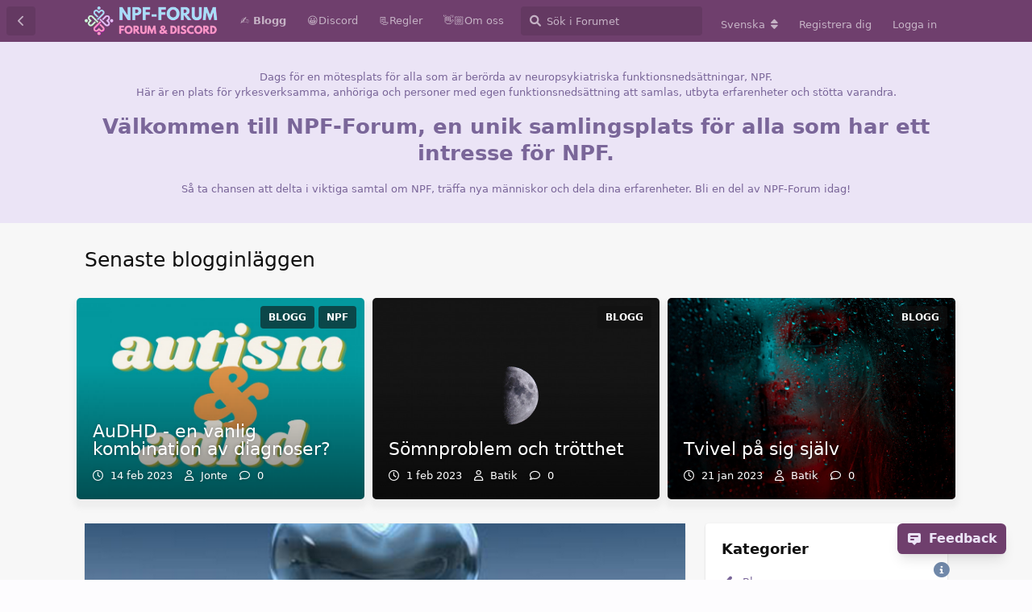

--- FILE ---
content_type: text/html; charset=utf-8
request_url: https://npf-forum.se/t/barn-med-npf
body_size: 7870
content:
<!doctype html>
<html  dir="ltr"        lang="sv" >
    <head>
        <meta charset="utf-8">
        <title>Barn med NPF - NPF-Forum</title>

        <link rel="stylesheet" href="https://npf-forum.se/assets/forum.css?v=1798341f">
<link rel="canonical" href="https://npf-forum.se/t/barn-med-npf">
<link rel="preload" href="https://npf-forum.se/assets/forum.css?v=1798341f" as="style">
<link rel="preload" href="https://npf-forum.se/assets/forum.js?v=2281a567" as="script">
<link rel="preload" href="https://npf-forum.se/assets/forum-sv.js?v=95237d95" as="script">
<link rel="preload" href="https://npf-forum.se/assets/extensions/blomstra-fontawesome/fontawesome-6-free/fa-brands-400.woff2" as="font" type="font/woff2" crossorigin="">
<link rel="preload" href="https://npf-forum.se/assets/extensions/blomstra-fontawesome/fontawesome-6-free/fa-regular-400.woff2" as="font" type="font/woff2" crossorigin="">
<link rel="preload" href="https://npf-forum.se/assets/extensions/blomstra-fontawesome/fontawesome-6-free/fa-solid-900.woff2" as="font" type="font/woff2" crossorigin="">
<meta name="viewport" content="width=device-width, initial-scale=1, maximum-scale=1, minimum-scale=1, viewport-fit=cover">
<meta name="description" content="Alla trådar med taggen Barn med NPF">
<meta name="theme-color" content="#6F3F6D">
<meta name="application-name" content="NPF-Forum">
<meta name="robots" content="index, follow">
<meta name="twitter:card" content="summary_large_image">
<meta name="twitter:image" content="https://npf-forum.se/assets/site-image-adhnwfrx.png">
<meta name="twitter:title" content="Barn med NPF">
<meta name="article:published_time" content="2022-12-28T13:56:29+00:00">
<meta name="article:updated_time" content="2022-12-28T14:32:26+00:00">
<meta name="twitter:url" content="https://npf-forum.se/t/barn-med-npf">
<link rel="shortcut icon" href="https://npf-forum.se/assets/favicon-wf20e7p5.png">
<meta property="og:site_name" content="NPF-Forum">
<meta property="og:type" content="website">
<meta property="og:image" content="https://npf-forum.se/assets/site-image-adhnwfrx.png">
<meta property="og:title" content="Barn med NPF">
<meta property="og:url" content="https://npf-forum.se/t/barn-med-npf">
<script type="application/ld+json">[{"@context":"http:\/\/schema.org","@type":"CollectionPage","publisher":{"@type":"Organization","name":"NPF-Forum","url":"https:\/\/npf-forum.se","description":"Forum & Discordserver f\u00f6r dig med neuropsykiatrisk funktionsneds\u00e4ttning (NPF). \u00c4ven anh\u00f6riga och NPF-v\u00e4nliga f\u00f6retagare \u00e4r v\u00e4lkomna.","logo":"https:\/\/npf-forum.se\/assets\/logo-z30mi7zq.png"},"image":"https:\/\/npf-forum.se\/assets\/site-image-adhnwfrx.png","datePublished":"2022-12-28T13:56:29+00:00","dateModified":"2022-12-28T14:32:26+00:00","about":"","url":"https:\/\/npf-forum.se\/t\/barn-med-npf"},{"@context":"http:\/\/schema.org","@type":"WebSite","url":"https:\/\/npf-forum.se\/","potentialAction":{"@type":"SearchAction","target":"https:\/\/npf-forum.se\/?q={search_term_string}","query-input":"required name=search_term_string"}}]</script>
<!-- Global Site Tag (gtag.js) - Google Analytics -->
<script async src="https://www.googletagmanager.com/gtag/js?id=G-CWGM0TKN13"></script>
<script>
    window.dataLayer = window.dataLayer || [];
    function gtag(){dataLayer.push(arguments);}
    gtag('js', new Date());
</script>

<script src="https://challenges.cloudflare.com/turnstile/v0/api.js?render=explicit"></script>
<link rel='manifest' href='/webmanifest'>
<meta name='apple-mobile-web-app-capable' content='yes'>
<meta id='apple-style' name='apple-mobile-web-app-status-bar-style' content='default'>
<meta id='apple-title' name='apple-mobile-web-app-title' content=''>
<link id='apple-icon-48' rel='apple-touch-icon'  href='https://npf-forum.se/assets/pwa-icon-48x48-w2yuwo3x.png'>
<link id='apple-icon-72' rel='apple-touch-icon' sizes='72x72' href='https://npf-forum.se/assets/pwa-icon-72x72-0dvuzvzo.png'>
<link id='apple-icon-96' rel='apple-touch-icon' sizes='96x96' href='https://npf-forum.se/assets/pwa-icon-96x96-ethow9nm.png'>
<link id='apple-icon-144' rel='apple-touch-icon' sizes='144x144' href='https://npf-forum.se/assets/pwa-icon-144x144-tymd3fmf.png'>
<link id='apple-icon-196' rel='apple-touch-icon' sizes='196x196' href='https://npf-forum.se/assets/pwa-icon-196x196-1van4mn1.png'>
<link id='apple-icon-256' rel='apple-touch-icon' sizes='256x256' href='https://npf-forum.se/assets/pwa-icon-256x256-oxkc3qvt.png'>
<link id='apple-icon-512' rel='apple-touch-icon' sizes='512x512' href='https://npf-forum.se/assets/pwa-icon-512x512-3bcamjei.png'>
    </head>

    <body>
        <div id="app" class="App">

    <div id="app-navigation" class="App-navigation"></div>

    <div id="drawer" class="App-drawer">

        <header id="header" class="App-header">
            <div id="header-navigation" class="Header-navigation"></div>
            <div class="container">
                <div class="Header-title">
                    <a href="https://npf-forum.se" id="home-link">
                                                    <img src="https://npf-forum.se/assets/logo-z30mi7zq.png" alt="NPF-Forum" class="Header-logo">
                                            </a>
                </div>
                <div id="header-primary" class="Header-primary"></div>
                <div id="header-secondary" class="Header-secondary"></div>
            </div>
        </header>

    </div>

    <main class="App-content">
        <div id="content"></div>

        <div id="flarum-loading" style="display: none">
    Laddar...
</div>

<noscript>
    <div class="Alert">
        <div class="container">
            Det här forumet visas bäst i en modern webbläsare med JavaScript påslaget.
        </div>
    </div>
</noscript>

<div id="flarum-loading-error" style="display: none">
    <div class="Alert">
        <div class="container">
            Någonting gick fel när fullversionen av den här sidan laddades.
        </div>
    </div>
</div>

<noscript id="flarum-content">
    <div class="container">
    <h1>Barn med NPF</h1>
    <p></p>

    <ul>
            </ul>

    
    </div>

</noscript>


        <div class="App-composer">
            <div class="container">
                <div id="composer"></div>
            </div>
        </div>
    </main>

</div>




        <div id="modal"></div>
        <div id="alerts"></div>

        <script>
            document.getElementById('flarum-loading').style.display = 'block';
            var flarum = {extensions: {}};
        </script>

        <script src="https://npf-forum.se/assets/forum.js?v=2281a567"></script>
<script src="https://npf-forum.se/assets/forum-sv.js?v=95237d95"></script>

        <script id="flarum-json-payload" type="application/json">{"resources":[{"type":"forums","id":"1","attributes":{"title":"NPF-Forum","description":"Forum \u0026 Discordserver f\u00f6r dig med neuropsykiatrisk funktionsneds\u00e4ttning (NPF). \u00c4ven anh\u00f6riga och NPF-v\u00e4nliga f\u00f6retagare \u00e4r v\u00e4lkomna.","showLanguageSelector":true,"baseUrl":"https:\/\/npf-forum.se","basePath":"","baseOrigin":"https:\/\/npf-forum.se","debug":false,"apiUrl":"https:\/\/npf-forum.se\/api","welcomeTitle":"V\u00e4lkommen till NPF-Forum","welcomeMessage":"Forum \u0026 Discordserver f\u00f6r dig med neuropsykiatrisk funktionsneds\u00e4ttning (NPF).\u003Cbr\u003E\u00c4ven anh\u00f6riga och NPF-v\u00e4nliga f\u00f6retagare \u00e4r v\u00e4lkomna.","themePrimaryColor":"#6F3F6D","themeSecondaryColor":"#dbcdf0","logoUrl":"https:\/\/npf-forum.se\/assets\/logo-z30mi7zq.png","faviconUrl":"https:\/\/npf-forum.se\/assets\/favicon-wf20e7p5.png","headerHtml":"","footerHtml":null,"allowSignUp":true,"defaultRoute":"\/all","canViewForum":true,"canStartDiscussion":true,"canSearchUsers":false,"canCreateAccessToken":false,"canModerateAccessTokens":false,"assetsBaseUrl":"https:\/\/npf-forum.se\/assets","canBypassTagCounts":false,"minPrimaryTags":"0","maxPrimaryTags":"1","minSecondaryTags":"0","maxSecondaryTags":"3","canConfigureSeo":false,"toggleRichTextEditorButton":false,"afrux-forum-widgets-core.config":[],"afrux-forum-widgets-core.preferDataWithInitialLoad":false,"canViewFlags":false,"guidelinesUrl":"https:\/\/npf-forum.se\/p\/1-ordningsregler","allowUsernameMentionFormat":true,"canGiveBadge":false,"canViewDetailedBadgeUsers":true,"editOwnUserCardBadges":false,"editUserCardBadges":false,"showBadgesOnUserCard":true,"numberOfBadgesOnUserCard":5,"blogTags":["40"],"blogRedirectsEnabled":"both","blogCommentsEnabled":"1","blogHideTags":"0","blogDefaultImage":null,"canWriteBlogPosts":false,"blogCategoryHierarchy":"0","blogAddSidebarNav":"0","canApproveBlogPosts":false,"blogFeaturedCount":"3","blogAddHero":"1","flamoji.auto_hide":true,"flamoji.show_preview":false,"flamoji.show_search":true,"flamoji.show_variants":true,"flamoji.emoji_style":"twemoji","flamoji.emoji_data":"sv","flamoji.emoji_version":"12.1","flamoji.initial_category":"smileys","flamoji.show_category_buttons":true,"flamoji.show_recents":true,"flamoji.recents_count":50,"flamoji.specify_categories":"[\u0022smileys\u0022,\u0022people\u0022,\u0022animals\u0022,\u0022food\u0022,\u0022activities\u0022,\u0022travel\u0022,\u0022objects\u0022,\u0022symbols\u0022,\u0022flags\u0022]","sycho-profile-cover.max_size":"2048","HideGuestBox":true,"justoverclock-welcomebox.UseWidget":true,"imgUrl":"https:\/\/npf-forum.se\/assets\/files\/2022-11-25\/1669376607-957349-oregistrerad-npf-forum.jpg","feedback":{"email":true,"position":"right","backgroundColor":"#EBE4F6","fontColor":"#000"},"boxTitle":"Tyck-till","feedbackType1":"Rapportera buggar","feedbackType1-icon":"\ud83d\udc1b","feedbackType2":"\u00d6nskem\u00e5l, tips, id\u00e9er","feedbackType2-icon":"\ud83d\udca1","feedbackType3":"Visa uppskattning","feedbackType3-icon":"\u2764\ufe0f","synopsis.excerpt_length":200,"synopsis.rich_excerpts":false,"synopsis.excerpt_type":"first","synopsis.disable_when_searching":true,"fof-upload.canUpload":false,"fof-upload.canDownload":false,"fof-upload.composerButtonVisiblity":"both","fof-terms.signup-legal-text":"","fof-terms.hide-updated-at":false,"fof-terms.date-format":"YYYY-MM-DD","fof-terms.canSeeUserPoliciesState":false,"ReactionConverts":[null,null,null],"fofReactionsAllowAnonymous":false,"fofReactionsCdnUrl":"https:\/\/cdnjs.cloudflare.com\/ajax\/libs\/twemoji\/14.0.2\/72x72\/[codepoint].png","canStartPolls":false,"canStartGlobalPolls":false,"canUploadPollImages":false,"globalPollsEnabled":false,"allowPollOptionImage":false,"pollMaxOptions":10,"fof-oauth":[{"name":"discord","icon":"fab fa-discord","priority":0},null,null,null,null,{"name":"google","icon":"fab fa-google","priority":0},null],"fof-oauth.only_icons":false,"fof-oauth.popupWidth":580,"fof-oauth.popupHeight":400,"fof-oauth.fullscreenPopup":true,"fof-merge-discussions.search_limit":4,"masquerade.force-profile-completion":false,"masquerade.profile-completed":false,"canViewMasquerade":false,"canSaveDrafts":false,"canScheduleDrafts":false,"drafts.enableScheduledDrafts":false,"fof-custom-footer.text":"Copyright \u00a9 2023 - NPF-Forum.se\u0026nbsp;\u0026nbsp;\u0026nbsp;\u0026nbsp;\u0026nbsp;\u003Ca href=\u0022https:\/\/npf-forum.se\/p\/3-sekretesspolicy\u0022\u003ESekretesspolicy\u003C\/a\u003E","fof-custom-footer.height":"50","fof-custom-footer.js":"","fof-best-answer.show_max_lines":0,"showTagsInSearchResults":true,"removeSolutionResultsFromMainSearch":false,"solutionSearchEnabled":true,"canSelectBestAnswerOwnPost":false,"useAlternativeBestAnswerUi":false,"showBestAnswerFilterUi":true,"bestAnswerDiscussionSidebarJumpButton":false,"pusherKey":"ff1b13b6d91f9d516746","pusherCluster":"eu","sessionLifetimeMins":120,"formattedBannerHtml":"\n\n\u003Cp\u003EDags f\u00f6r en m\u00f6tesplats f\u00f6r alla som \u00e4r ber\u00f6rda av neuropsykiatriska funktionsneds\u00e4ttningar, NPF.\u003Cbr\u003E\nH\u00e4r \u00e4r en plats f\u00f6r yrkesverksamma, anh\u00f6riga och personer med egen funktionsneds\u00e4ttning att samlas, utbyta erfarenheter och st\u00f6tta varandra.\u003C\/p\u003E\n\u003Ch1\u003EV\u00e4lkommen till NPF-Forum, en unik samlingsplats f\u00f6r alla som har ett intresse f\u00f6r NPF.\u003C\/h1\u003E\n\n\u003Cp\u003ES\u00e5 ta chansen att delta i viktiga samtal om NPF, tr\u00e4ffa nya m\u00e4nniskor och dela dina erfarenheter. Bli en del av NPF-Forum idag!\u003C\/p\u003E","formattedBannerDismissible":false,"formattedBannerReplaceWelcomeHero":false,"formattedBannerHideWelcomeHero":true,"defaultAnonymousPost":false,"blomstra-turnstile.site_key":"0x4AAAAAAABZfASf7waZike9","turnstile_dark_mode":false,"blomstra-turnstile.signup":true,"blomstra-turnstile.signin":false,"blomstra-turnstile.forgot":true,"pwa-icon-48x48Url":"https:\/\/npf-forum.se\/assets\/pwa-icon-48x48-w2yuwo3x.png","pwa-icon-72x72Url":"https:\/\/npf-forum.se\/assets\/pwa-icon-72x72-0dvuzvzo.png","pwa-icon-96x96Url":"https:\/\/npf-forum.se\/assets\/pwa-icon-96x96-ethow9nm.png","pwa-icon-144x144Url":"https:\/\/npf-forum.se\/assets\/pwa-icon-144x144-tymd3fmf.png","pwa-icon-196x196Url":"https:\/\/npf-forum.se\/assets\/pwa-icon-196x196-1van4mn1.png","pwa-icon-256x256Url":"https:\/\/npf-forum.se\/assets\/pwa-icon-256x256-oxkc3qvt.png","pwa-icon-512x512Url":"https:\/\/npf-forum.se\/assets\/pwa-icon-512x512-3bcamjei.png","vapidPublicKey":"BNjUn_z7Cdl0aHHef75GxXv4RRqnFY4cRnU1sqF5gNk5h6vS-mcpoEOzL3A2YAAWW_uB2HAW6c0Kl-4589ljqA4","askvortsov-checklist.cross_out_completed_items":true,"categories.keepTagsNav":false,"categories.fullPageDesktop":true,"categories.compactMobile":true,"categories.parentRemoveIcon":true,"categories.parentRemoveDescription":true,"categories.parentRemoveStats":false,"categories.parentRemoveLastDiscussion":false,"categories.childBareIcon":true},"relationships":{"groups":{"data":[{"type":"groups","id":"1"},{"type":"groups","id":"2"},{"type":"groups","id":"3"},{"type":"groups","id":"4"},{"type":"groups","id":"5"},{"type":"groups","id":"6"}]},"tags":{"data":[{"type":"tags","id":"1"},{"type":"tags","id":"40"},{"type":"tags","id":"46"},{"type":"tags","id":"48"},{"type":"tags","id":"51"},{"type":"tags","id":"56"},{"type":"tags","id":"62"},{"type":"tags","id":"68"},{"type":"tags","id":"73"},{"type":"tags","id":"78"},{"type":"tags","id":"82"},{"type":"tags","id":"87"},{"type":"tags","id":"91"},{"type":"tags","id":"97"},{"type":"tags","id":"101"}]},"fofTermsPolicies":{"data":[{"type":"fof-terms-policies","id":"1"}]},"reactions":{"data":[{"type":"reactions","id":"2"},{"type":"reactions","id":"3"},{"type":"reactions","id":"4"},{"type":"reactions","id":"5"},{"type":"reactions","id":"6"},{"type":"reactions","id":"7"},{"type":"reactions","id":"8"},{"type":"reactions","id":"11"},{"type":"reactions","id":"12"},{"type":"reactions","id":"13"},{"type":"reactions","id":"14"},{"type":"reactions","id":"15"}]},"masqueradeFields":{"data":[{"type":"masquerade-field","id":"1"},{"type":"masquerade-field","id":"2"},{"type":"masquerade-field","id":"3"},{"type":"masquerade-field","id":"4"},{"type":"masquerade-field","id":"5"},{"type":"masquerade-field","id":"6"},{"type":"masquerade-field","id":"7"}]},"links":{"data":[{"type":"links","id":"4"},{"type":"links","id":"7"},{"type":"links","id":"8"},{"type":"links","id":"9"}]}}},{"type":"groups","id":"1","attributes":{"nameSingular":"Administrat\u00f6r","namePlural":"Administrat\u00f6rer","color":"#B72A2A","icon":"fas fa-wrench","isHidden":0}},{"type":"groups","id":"2","attributes":{"nameSingular":"G\u00e4st","namePlural":"G\u00e4ster","color":null,"icon":null,"isHidden":0}},{"type":"groups","id":"3","attributes":{"nameSingular":"Medlem","namePlural":"Medlemmar","color":null,"icon":null,"isHidden":0}},{"type":"groups","id":"4","attributes":{"nameSingular":"Moderator","namePlural":"Moderatorer","color":"#80349E","icon":"fas fa-bolt","isHidden":0}},{"type":"groups","id":"5","attributes":{"nameSingular":"N\u00e4ringsidkare","namePlural":"N\u00e4ringsidkare","color":"#80ed99","icon":"fas fa-user-tie","isHidden":0}},{"type":"groups","id":"6","attributes":{"nameSingular":"SysOp","namePlural":"SysOp","color":"","icon":"","isHidden":0}},{"type":"tags","id":"1","attributes":{"name":"Jobb och utbildning","description":"","slug":"jobb-och-utbildning","color":"#229652","backgroundUrl":null,"backgroundMode":null,"icon":"fa-solid fa-briefcase","discussionCount":4,"position":5,"defaultSort":null,"isChild":false,"isHidden":false,"lastPostedAt":"2025-02-05T10:27:03+00:00","canStartDiscussion":false,"canAddToDiscussion":false,"isBlog":false,"richExcerpts":null,"excerptLength":null,"isQnA":true,"reminders":false,"postCount":5}},{"type":"tags","id":"40","attributes":{"name":"Blogg","description":"","slug":"blogg","color":"","backgroundUrl":null,"backgroundMode":null,"icon":"fas fa-pen-fancy","discussionCount":7,"position":15,"defaultSort":null,"isChild":false,"isHidden":true,"lastPostedAt":"2024-07-11T18:37:00+00:00","canStartDiscussion":false,"canAddToDiscussion":false,"isBlog":true,"richExcerpts":null,"excerptLength":null,"isQnA":true,"reminders":false,"postCount":1}},{"type":"tags","id":"46","attributes":{"name":"Forumet och communityn","description":"","slug":"forumet-och-communityn","color":"#707070","backgroundUrl":null,"backgroundMode":null,"icon":"fa-solid fa-comments","discussionCount":9,"position":0,"defaultSort":null,"isChild":false,"isHidden":false,"lastPostedAt":"2025-02-05T08:08:35+00:00","canStartDiscussion":false,"canAddToDiscussion":false,"isBlog":false,"richExcerpts":null,"excerptLength":null,"isQnA":true,"reminders":false,"postCount":4}},{"type":"tags","id":"48","attributes":{"name":"Relationer och familj","description":"","slug":"relationer-och-familj","color":"#d32e55","backgroundUrl":null,"backgroundMode":null,"icon":"fa-solid fa-people-roof","discussionCount":1,"position":10,"defaultSort":null,"isChild":false,"isHidden":false,"lastPostedAt":"2025-01-21T08:56:20+00:00","canStartDiscussion":false,"canAddToDiscussion":false,"isBlog":false,"richExcerpts":null,"excerptLength":null,"isQnA":true,"reminders":false,"postCount":2}},{"type":"tags","id":"51","attributes":{"name":"H\u00e4lsa och habilitering","description":"","slug":"halsa-och-habilitering","color":"#185d8b","backgroundUrl":null,"backgroundMode":null,"icon":"fa-solid fa-heart-pulse","discussionCount":8,"position":4,"defaultSort":null,"isChild":false,"isHidden":false,"lastPostedAt":"2025-02-28T09:20:30+00:00","canStartDiscussion":false,"canAddToDiscussion":false,"isBlog":false,"richExcerpts":null,"excerptLength":null,"isQnA":true,"reminders":false,"postCount":8}},{"type":"tags","id":"56","attributes":{"name":"Bostad och boende","description":"","slug":"bostad-och-boende","color":"#785a7c","backgroundUrl":null,"backgroundMode":null,"icon":"fa-solid fa-house-chimney-window","discussionCount":1,"position":1,"defaultSort":null,"isChild":false,"isHidden":false,"lastPostedAt":"2023-12-11T09:35:40+00:00","canStartDiscussion":false,"canAddToDiscussion":false,"isBlog":false,"richExcerpts":null,"excerptLength":null,"isQnA":true,"reminders":false,"postCount":0}},{"type":"tags","id":"62","attributes":{"name":"R\u00e4ttigheter och skydd","description":"","slug":"rattigheter-och-skydd","color":"#043548","backgroundUrl":null,"backgroundMode":null,"icon":"fa-solid fa-hand-fist","discussionCount":0,"position":11,"defaultSort":null,"isChild":false,"isHidden":false,"lastPostedAt":null,"canStartDiscussion":false,"canAddToDiscussion":false,"isBlog":false,"richExcerpts":null,"excerptLength":null,"isQnA":true,"reminders":false,"postCount":0}},{"type":"tags","id":"68","attributes":{"name":"Politik och samh\u00e4lle","description":"","slug":"politik-och-samhalle","color":"#009799","backgroundUrl":null,"backgroundMode":null,"icon":"fa-solid fa-landmark","discussionCount":2,"position":8,"defaultSort":null,"isChild":false,"isHidden":false,"lastPostedAt":"2022-12-28T13:21:41+00:00","canStartDiscussion":false,"canAddToDiscussion":false,"isBlog":false,"richExcerpts":null,"excerptLength":null,"isQnA":true,"reminders":false,"postCount":0}},{"type":"tags","id":"73","attributes":{"name":"Kultur och fritid","description":"","slug":"kultur-och-fritid","color":"#457b9d","backgroundUrl":null,"backgroundMode":null,"icon":"fa-solid fa-masks-theater","discussionCount":1,"position":9,"defaultSort":null,"isChild":false,"isHidden":false,"lastPostedAt":"2025-02-05T08:23:24+00:00","canStartDiscussion":false,"canAddToDiscussion":false,"isBlog":false,"richExcerpts":null,"excerptLength":null,"isQnA":true,"reminders":false,"postCount":1}},{"type":"tags","id":"78","attributes":{"name":"Personlig utveckling","description":"","slug":"personlig-utveckling","color":"#805d93","backgroundUrl":null,"backgroundMode":null,"icon":"fa-solid fa-person-circle-plus","discussionCount":2,"position":7,"defaultSort":null,"isChild":false,"isHidden":false,"lastPostedAt":"2025-02-05T08:58:46+00:00","canStartDiscussion":false,"canAddToDiscussion":false,"isBlog":false,"richExcerpts":null,"excerptLength":null,"isQnA":true,"reminders":false,"postCount":3}},{"type":"tags","id":"82","attributes":{"name":"F\u00f6reningar och organisationer","description":"","slug":"foreningar-och-organisationer","color":"#675a7c","backgroundUrl":null,"backgroundMode":null,"icon":"fa-solid fa-sitemap","discussionCount":1,"position":3,"defaultSort":null,"isChild":false,"isHidden":false,"lastPostedAt":"2025-02-05T09:47:29+00:00","canStartDiscussion":false,"canAddToDiscussion":false,"isBlog":false,"richExcerpts":null,"excerptLength":null,"isQnA":true,"reminders":false,"postCount":1}},{"type":"tags","id":"87","attributes":{"name":"Juridik och r\u00e4ttsfr\u00e5gor","description":"","slug":"juridik-och-rattsfragor","color":"#34495e","backgroundUrl":null,"backgroundMode":null,"icon":"fa-solid fa-scale-balanced","discussionCount":1,"position":6,"defaultSort":null,"isChild":false,"isHidden":false,"lastPostedAt":"2023-12-19T03:42:11+00:00","canStartDiscussion":false,"canAddToDiscussion":false,"isBlog":false,"richExcerpts":null,"excerptLength":null,"isQnA":true,"reminders":false,"postCount":1}},{"type":"tags","id":"91","attributes":{"name":"Ekonomi och finans","description":"","slug":"ekonomi-och-finans","color":"#669966","backgroundUrl":null,"backgroundMode":null,"icon":"fa-solid fa-money-bill-wave","discussionCount":1,"position":2,"defaultSort":null,"isChild":false,"isHidden":false,"lastPostedAt":"2025-01-21T08:40:35+00:00","canStartDiscussion":false,"canAddToDiscussion":false,"isBlog":false,"richExcerpts":null,"excerptLength":null,"isQnA":true,"reminders":false,"postCount":2}},{"type":"tags","id":"97","attributes":{"name":"Teknologi och IT","description":"","slug":"teknologi-och-it","color":"#e06e38","backgroundUrl":null,"backgroundMode":null,"icon":"fa-solid fa-microchip","discussionCount":2,"position":12,"defaultSort":null,"isChild":false,"isHidden":false,"lastPostedAt":"2025-02-05T09:51:04+00:00","canStartDiscussion":false,"canAddToDiscussion":false,"isBlog":false,"richExcerpts":null,"excerptLength":null,"isQnA":true,"reminders":false,"postCount":2}},{"type":"tags","id":"101","attributes":{"name":"\u00d6vrigt","description":"","slug":"ovrigt","color":"#536b78","backgroundUrl":null,"backgroundMode":null,"icon":"fa-solid fa-comment-dots","discussionCount":0,"position":14,"defaultSort":null,"isChild":false,"isHidden":false,"lastPostedAt":"2023-03-13T16:45:41+00:00","canStartDiscussion":false,"canAddToDiscussion":false,"isBlog":false,"richExcerpts":null,"excerptLength":null,"isQnA":true,"reminders":false,"postCount":0}},{"type":"fof-terms-policies","id":"1","attributes":{"sort":null,"name":"Integritetspolicy","url":"https:\/\/npf-forum.se\/p\/5-integritetspolicy","update_message":"V\u00e4nligen acceptera villkoren f\u00f6r att anv\u00e4nda forumet.","terms_updated_at":null,"optional":0,"additional_info":null}},{"type":"reactions","id":"2","attributes":{"identifier":"tummeup","display":"tumme upp","type":"emoji","enabled":true}},{"type":"reactions","id":"3","attributes":{"identifier":"thumbsdown","display":"tumme ner","type":"emoji","enabled":true}},{"type":"reactions","id":"4","attributes":{"identifier":"lovesrt","display":"hj\u00e4rt\u00f6gon","type":"emoji","enabled":true}},{"type":"reactions","id":"5","attributes":{"identifier":"haha","display":"gl\u00e4djet\u00e5rar","type":"emoji","enabled":true}},{"type":"reactions","id":"6","attributes":{"identifier":"slight sm","display":"leende","type":"emoji","enabled":true}},{"type":"reactions","id":"7","attributes":{"identifier":":mischievous:","display":"utstr\u00e4ckt tunga","type":"emoji","enabled":true}},{"type":"reactions","id":"8","attributes":{"identifier":":slight_frown:","display":"sm\u00e5surt","type":"emoji","enabled":true}},{"type":"reactions","id":"11","attributes":{"identifier":"\t :censored:","display":"censur","type":"emoji","enabled":true}},{"type":"reactions","id":"12","attributes":{"identifier":":contempt:","display":"f\u00f6rundrad","type":"emoji","enabled":true}},{"type":"reactions","id":"13","attributes":{"identifier":"fire","display":"eld","type":"emoji","enabled":true}},{"type":"reactions","id":"14","attributes":{"identifier":"pray","display":"beende h\u00e4nder","type":"emoji","enabled":true}},{"type":"reactions","id":"15","attributes":{"identifier":"nerd","display":"n\u00f6rd","type":"emoji","enabled":true}},{"type":"masquerade-field","id":"1","attributes":{"name":"F\u00f6rnamn","description":"Eller smeknamn om man \u00f6nskar - helt valfritt!","required":false,"validation":"","prefix":"","icon":"fas fa-signature","sort":0,"on_bio":true,"type":null,"deleted_at":null}},{"type":"masquerade-field","id":"2","attributes":{"name":"\u00c5lder","description":"Vi har en \u00e5ldersgr\u00e4ns p\u00e5 13 \u00e5r. \u00c4r du yngre \u00e4n s\u00e5 uppmuntras du interagera med en v\u00e5rdnadshavare n\u00e4rvarande.","required":false,"validation":"","prefix":"","icon":"fas fa-id-card","sort":2,"on_bio":true,"type":null,"deleted_at":null}},{"type":"masquerade-field","id":"3","attributes":{"name":"Diagnos","description":"Om du vill att det ska vara synligt p\u00e5 din profil vilken (om n\u00e5gon) diagnos du har.","required":false,"validation":"","prefix":"","icon":"fas fa-universal-access","sort":4,"on_bio":true,"type":null,"deleted_at":null}},{"type":"masquerade-field","id":"4","attributes":{"name":"Ort","description":"Kan vara anv\u00e4ndbart om man vill komma i kontakt med personer i sin n\u00e4rhet.","required":false,"validation":"","prefix":"","icon":"fas fa-map-marked-alt","sort":1,"on_bio":true,"type":null,"deleted_at":null}},{"type":"masquerade-field","id":"5","attributes":{"name":"Webbplats","description":"Om du vill dela med dig av din hemsida, blogg, youtube-kanal eller dylikt.","required":false,"validation":"url","prefix":"","icon":"fas fa-laptop","sort":3,"on_bio":true,"type":"url","deleted_at":null}},{"type":"masquerade-field","id":"6","attributes":{"name":"Intressen","description":"Exempelvis specialintresse, hobbies eller bara s\u00e5dant du tycker om att g\u00f6ra","required":false,"validation":"","prefix":"","icon":"fas fa-icons","sort":5,"on_bio":true,"type":null,"deleted_at":null}},{"type":"masquerade-field","id":"7","attributes":{"name":"Personlig beskrivning","description":"H\u00e4r \u00e4r du fri att skriva vad du vill om dig sj\u00e4lv.","required":false,"validation":"","prefix":"","icon":"fas fa-microphone-alt","sort":6,"on_bio":true,"type":null,"deleted_at":null}},{"type":"links","id":"4","attributes":{"id":4,"title":"\u270d Blogg","icon":"","url":"https:\/\/npf-forum.se\/blog","position":0,"isInternal":true,"isNewtab":false,"useRelMe":false,"isChild":false}},{"type":"links","id":"7","attributes":{"id":7,"title":"\ud83d\udcc3Regler","icon":"","url":"https:\/\/npf-forum.se\/p\/2-ordningsregler","position":2,"isInternal":true,"isNewtab":false,"useRelMe":false,"isChild":false}},{"type":"links","id":"8","attributes":{"id":8,"title":"\ud83d\ude00Discord","icon":"","url":"https:\/\/npf-forum.se\/p\/4-discord","position":1,"isInternal":true,"isNewtab":false,"useRelMe":false,"isChild":false}},{"type":"links","id":"9","attributes":{"id":9,"title":"\ud83d\udc4b\ud83c\udffcOm oss","icon":"","url":"https:\/\/npf-forum.se\/p\/3-om-oss","position":3,"isInternal":true,"isNewtab":false,"useRelMe":false,"isChild":false}}],"session":{"userId":0,"csrfToken":"HioWg9YDuP9qOoJO1pDTm9wyWnEKcj8pPzysDYL0"},"locales":{"sv":"Svenska","en":"English"},"locale":"sv","fof-reactions.cdnUrl":"https:\/\/cdnjs.cloudflare.com\/ajax\/libs\/twemoji\/14.0.2\/72x72\/[codepoint].png","googleTrackingCode":"G-CWGM0TKN13","apiDocument":{"links":{"first":"https:\/\/npf-forum.se\/api\/discussions?sort=\u0026filter%5Btag%5D=barn-med-npf\u0026page%5Blimit%5D=20"},"data":[],"included":[{"type":"tags","id":"44","attributes":{"name":"Barn med NPF","description":"","slug":"barn-med-npf","color":"","backgroundUrl":null,"backgroundMode":null,"icon":"","discussionCount":1,"position":1,"defaultSort":null,"isChild":true,"isHidden":false,"lastPostedAt":"2022-12-28T14:32:26+00:00","canStartDiscussion":false,"canAddToDiscussion":false,"isBlog":true,"richExcerpts":null,"excerptLength":null,"isQnA":true,"reminders":false,"postCount":0},"relationships":{"children":{"data":[]},"parent":{"data":{"type":"tags","id":"40"}}}},{"type":"tags","id":"40","attributes":{"name":"Blogg","description":"","slug":"blogg","color":"","backgroundUrl":null,"backgroundMode":null,"icon":"fas fa-pen-fancy","discussionCount":7,"position":15,"defaultSort":null,"isChild":false,"isHidden":true,"lastPostedAt":"2024-07-11T18:37:00+00:00","canStartDiscussion":false,"canAddToDiscussion":false,"isBlog":true,"richExcerpts":null,"excerptLength":null,"isQnA":true,"reminders":false,"postCount":1},"relationships":{"children":{"data":[{"type":"tags","id":"41"},{"type":"tags","id":"42"},{"type":"tags","id":"43"},{"type":"tags","id":"44"}]}}},{"type":"tags","id":"41","attributes":{"name":"NPF","description":"","slug":"npf","color":"","backgroundUrl":null,"backgroundMode":null,"icon":"","discussionCount":3,"position":3,"defaultSort":null,"isChild":true,"isHidden":true,"lastPostedAt":"2023-02-14T09:31:47+00:00","canStartDiscussion":false,"canAddToDiscussion":false,"isBlog":true,"richExcerpts":null,"excerptLength":null,"isQnA":true,"reminders":false,"postCount":0},"relationships":{"parent":{"data":{"type":"tags","id":"40"}}}},{"type":"tags","id":"42","attributes":{"name":"Jobb","description":"","slug":"jobb","color":"","backgroundUrl":null,"backgroundMode":null,"icon":"","discussionCount":0,"position":2,"defaultSort":null,"isChild":true,"isHidden":true,"lastPostedAt":null,"canStartDiscussion":false,"canAddToDiscussion":false,"isBlog":true,"richExcerpts":null,"excerptLength":null,"isQnA":true,"reminders":false,"postCount":0},"relationships":{"parent":{"data":{"type":"tags","id":"40"}}}},{"type":"tags","id":"43","attributes":{"name":"Anh\u00f6rig","description":"","slug":"anh-rig","color":"","backgroundUrl":null,"backgroundMode":null,"icon":"","discussionCount":0,"position":0,"defaultSort":null,"isChild":true,"isHidden":true,"lastPostedAt":null,"canStartDiscussion":false,"canAddToDiscussion":false,"isBlog":true,"richExcerpts":null,"excerptLength":null,"isQnA":true,"reminders":false,"postCount":0},"relationships":{"parent":{"data":{"type":"tags","id":"40"}}}}]}}</script>

        <script>
            const data = JSON.parse(document.getElementById('flarum-json-payload').textContent);
            document.getElementById('flarum-loading').style.display = 'none';

            try {
                flarum.core.app.load(data);
                flarum.core.app.bootExtensions(flarum.extensions);
                flarum.core.app.boot();
            } catch (e) {
                var error = document.getElementById('flarum-loading-error');
                error.innerHTML += document.getElementById('flarum-content').textContent;
                error.style.display = 'block';
                throw e;
            }
        </script>

        
    <script defer src="https://static.cloudflareinsights.com/beacon.min.js/vcd15cbe7772f49c399c6a5babf22c1241717689176015" integrity="sha512-ZpsOmlRQV6y907TI0dKBHq9Md29nnaEIPlkf84rnaERnq6zvWvPUqr2ft8M1aS28oN72PdrCzSjY4U6VaAw1EQ==" data-cf-beacon='{"version":"2024.11.0","token":"0b98fa59b6a74fd4abd79e07e410448c","r":1,"server_timing":{"name":{"cfCacheStatus":true,"cfEdge":true,"cfExtPri":true,"cfL4":true,"cfOrigin":true,"cfSpeedBrain":true},"location_startswith":null}}' crossorigin="anonymous"></script>
</body>
</html>


--- FILE ---
content_type: application/javascript
request_url: https://npf-forum.se/assets/forum-sv.js?v=95237d95
body_size: 19100
content:
flarum.core.app.translator.addTranslations({"core.forum.change_email.incorrect_password_message":"L\u00f6senordet du angav \u00e4r felaktigt.","core.forum.change_password.send_button":"Skicka email f\u00f6r \u00e5terst\u00e4llning av l\u00f6senord","core.forum.change_password.text":"Klicka p\u00e5 knappen nedan och kolla din e-post efter en l\u00e4nk f\u00f6r att \u00e4ndra ditt l\u00f6senord.","core.forum.composer.close_tooltip":"St\u00e4ng","core.forum.composer.exit_full_screen_tooltip":"Avsluta Helsk\u00e4rm","core.forum.composer.full_screen_tooltip":"Full Screen","core.forum.composer.minimize_tooltip":"Helsk\u00e4rm","core.forum.composer.preview_tooltip":"F\u00f6rhandsgranska","core.forum.composer_discussion.body_placeholder":"Skriv ett inl\u00e4gg....","core.forum.composer_discussion.discard_confirmation":"Du har inte skapat din tr\u00e5d. Vill du forts\u00e4tta \u00e4nd\u00e5?","core.forum.composer_discussion.submit_button":"Skapa Tr\u00e5d","core.forum.composer_discussion.title_placeholder":"Tr\u00e5dens rubrik","core.forum.composer_edit.discard_confirmation":"Du har inte sparat dina \u00e4ndringar. Vill du forts\u00e4tta \u00e4nd\u00e5?","core.forum.composer_edit.edited_message":"Ditt inl\u00e4gg redigerades.","core.forum.composer_edit.post_link":"Inl\u00e4gg #{number} i {discussion}","core.forum.composer_reply.discard_confirmation":"Du har inte skickat ditt inl\u00e4gg. Vill du forts\u00e4tta \u00e4nd\u00e5?","core.forum.composer_reply.posted_message":"Ditt svar har skickats.","core.forum.composer_reply.submit_button":"Skicka svar","core.forum.discussion_controls.cannot_reply_button":"Kan inte svara","core.forum.discussion_controls.cannot_reply_text":"Du har inte r\u00e4ttigheterna som kr\u00e4vs f\u00f6r att svara i den h\u00e4r tr\u00e5den.","core.forum.discussion_controls.delete_confirmation":"\u00c4r du s\u00e4ker p\u00e5 att du vill radera den h\u00e4r tr\u00e5den?","core.forum.discussion_controls.log_in_to_reply_button":"Logga in\/Svara","core.forum.discussion_controls.toggle_dropdown_accessible_label":"Toggle discussion actions dropdown menu","core.forum.discussion_list.empty_text":"Det ser ut som att det inte finns n\u00e5gra tr\u00e5dar h\u00e4r.","core.forum.discussion_list.replied_text":"{username} svarade {ago}","core.forum.discussion_list.started_text":"{username} startade {ago}","core.forum.discussion_list.total_replies_a11y_label":"{count, plural, one {# reply} other {# replies}}","core.forum.discussion_list.unread_replies_a11y_label":"{count, plural, one {# unread reply} other {# unread replies}}. Mark unread {count, plural, one {reply} other {replies}} as read.","core.forum.forgot_password.email_sent_message":"Vi har skickat en \u00e5terst\u00e4llningsl\u00e4nk till dig via e-post. Kolla din skr\u00e4ppost om du inte mottagit meddelandet inom n\u00e5gra minuter.","core.forum.forgot_password.not_found_message":"Det finns ingen anv\u00e4ndare registrerad med den e-postadressen.","core.forum.forgot_password.submit_button":"\u00c5terst\u00e4ll l\u00f6senord","core.forum.forgot_password.text":"Ange din e-postadress s\u00e5 skickar vi dig en l\u00e4nk f\u00f6r att \u00e5terst\u00e4lla ditt l\u00f6senord.","core.forum.forgot_password.title":"Gl\u00f6mt l\u00f6senord","core.forum.header.admin_button":"Kontrollpanel","core.forum.header.back_to_index_tooltip":"Tillbaka till tr\u00e5dlistan","core.forum.header.locale_dropdown_accessible_label":"Change forum locale","core.forum.header.profile_button":"Profil","core.forum.header.search_clear_button_accessible_label":"Clear search query","core.forum.header.search_placeholder":"S\u00f6k i Forumet","core.forum.header.search_role_label":"Search Forum","core.forum.header.session_dropdown_accessible_label":"Toggle session options dropdown menu","core.forum.index.cannot_start_discussion_button":"Kan inte starta tr\u00e5d","core.forum.index.mark_all_as_read_confirmation":"\u00c4r du s\u00e4ker p\u00e5 att du vill markera alla tr\u00e5dar som l\u00e4sta?","core.forum.index.refresh_tooltip":"Uppdatera","core.forum.index.toggle_sidenav_dropdown_accessible_label":"Toggle navigation dropdown menu","core.forum.index_sort.latest_button":"Senaste","core.forum.index_sort.newest_button":"Nyaste","core.forum.index_sort.oldest_button":"\u00c4ldsta","core.forum.index_sort.relevance_button":"Relevans","core.forum.index_sort.toggle_dropdown_accessible_label":"Change discussion list sorting","core.forum.index_sort.top_button":"Popul\u00e4rast","core.forum.log_in.forgot_password_link":"Gl\u00f6mt l\u00f6senordet?","core.forum.log_in.invalid_login_message":"Dina inloggningsuppgifter var felaktiga.","core.forum.log_in.remember_me_label":"Kom ih\u00e5g mig","core.forum.log_in.sign_up_text":"Har du inget konto? <a>Registrera dig<\/a>","core.forum.log_in.username_or_email_placeholder":"Anv\u00e4ndarnamn eller E-postadress","core.forum.notifications.delete_all_confirm":"\u00c4r du s\u00e4ker p\u00e5 att du vill radera alla aviseringar? Denna handling g\u00e5r inte att \u00e5ngra","core.forum.notifications.delete_all_tooltip":"Radera alla notifieringar","core.forum.notifications.discussion_renamed_text":"{username} \u00e4ndrade rubriken","core.forum.notifications.empty_text":"Inga notifikationer","core.forum.notifications.mark_as_read_tooltip":"Markera som l\u00e4st","core.forum.notifications.toggle_dropdown_accessible_label":"View notifications","core.forum.post.edited_text":"Redigerad","core.forum.post.edited_tooltip":"{username} redigerade {ago}","core.forum.post.number_tooltip":"Inl\u00e4gg #{number}","core.forum.post_controls.delete_confirmation":"\u00c4r du s\u00e4ker p\u00e5 att du vill ta bort detta inl\u00e4gget f\u00f6r alltid?.","core.forum.post_controls.hide_confirmation":"\u00c4r du s\u00e4ker p\u00e5 att du vill ta bort detta inl\u00e4gg?","core.forum.post_controls.toggle_dropdown_accessible_label":"Toggle post controls dropdown menu","core.forum.post_scrubber.now_link":"Nu","core.forum.post_scrubber.original_post_link":"Originalinl\u00e4gg","core.forum.post_scrubber.unread_text":"{count} ol\u00e4sta","core.forum.post_scrubber.viewing_text":"{count, plural, one {{index} av {formattedCount} inl\u00e4gg} other {{index} av {formattedCount} inl\u00e4gg}}","core.forum.post_stream.discussion_renamed_old_tooltip":"Den gamla rubriken var: \"{old}\"","core.forum.post_stream.discussion_renamed_text":"{username} \u00e4ndrade rubriken till {new}.","core.forum.post_stream.time_lapsed_text":"{period} senare","core.forum.rename_discussion.title":"Byt namn p\u00e5 tr\u00e5d","core.forum.search.all_discussions_button":"S\u00f6k i alla tr\u00e5dar efter \"{query}\"","core.forum.security.browser_on_operating_system":"{browser} on {os}","core.forum.security.cannot_terminate_current_session":"Cannot terminate the current active session. Log out instead.","core.forum.security.created":"Created","core.forum.security.current_active_session":"Current Active Session","core.forum.security.developer_tokens_heading":"Developer Tokens","core.forum.security.empty_text":"It looks like there is nothing to see here.","core.forum.security.global_logout.heading":"Global Logout","core.forum.security.global_logout.help_text":"Clears current cookie session, terminates all sessions, revokes developer tokens, and invalidates any email confirmation or password reset emails.","core.forum.security.hide_access_token":"Hide Token","core.forum.security.last_activity":"Last activity","core.forum.security.new_access_token_modal.submit_button":"Create Token","core.forum.security.new_access_token_modal.title_placeholder":"Title","core.forum.security.revoke_access_token":"Revoke","core.forum.security.sessions_heading":"Active Sessions","core.forum.security.session_terminated":"{count, plural, one {Session terminated} other {# Sessions terminated}}.","core.forum.security.session_termination_failed":"An error occurred while terminating your sessions.","core.forum.security.show_access_token":"View Token","core.forum.security.terminate_all_other_sessions":"Terminate all other sessions","core.forum.security.terminate_session":"Terminate","core.forum.security.token_revoked":"Token revoked.","core.forum.security.token_item_title":"{title} - {token}","core.forum.security.token_title_placeholder":"\/","core.forum.settings.account_heading":"Konto","core.forum.settings.notification_checkbox_a11y_label_template":"Ta emot \"{description}\" nofieringar via {method}","core.forum.settings.notify_by_web_heading":"Webb","core.forum.settings.notify_discussion_renamed_label":"N\u00e5gon byter namn p\u00e5 en tr\u00e5d jag startat","core.forum.settings.privacy_disclose_online_label":"Till\u00e5t andra att se n\u00e4r jag \u00e4r online","core.forum.settings.privacy_heading":"Integritet","core.forum.sign_up.log_in_text":"Har du redan ett konto? <a>Logga in<\/a>","core.forum.sign_up.welcome_text":"V\u00e4lkommen, {username}!","core.forum.user.avatar_upload_button":"Ladda upp","core.forum.user.avatar_upload_tooltip":"Ladda upp en ny avatar","core.forum.user.in_discussion_text":"I {discussion}","core.forum.user.joined_date_text":"Blev medlem {ago}","core.forum.user.online_text":"Online","core.forum.user.posts_empty_text":"Det verkar inte finnas n\u00e5gra inl\u00e4gg h\u00e4r.","core.forum.user_controls.button":"Hantera","core.forum.user_controls.delete_confirmation":"\u00c4r du s\u00e4ker p\u00e5 att du vill radera denna anv\u00e4ndare? Alla anv\u00e4ndarens inl\u00e4gg kommer att raderas.","core.forum.user_controls.delete_error_message":"Borttagande av anv\u00e4ndare <i>{username} ({email})<\/i> misslyckades.","core.forum.user_controls.delete_success_message":"Anv\u00e4ndare <i>{username} ({email})<\/i> borttagen.","core.forum.user_controls.toggle_dropdown_accessible_label":"Toggle user controls dropdown menu","core.forum.user_email_confirmation.resend_button":"Skicka bekr\u00e4ftelsemailet igen","core.forum.user_email_confirmation.sent_message":"Skickat","core.forum.welcome_hero.hide":"Hide welcome message","core.lib.debug_button":"Debug","core.lib.alert.dismiss_a11y_label":"Dismiss alert","core.lib.badge.hidden_tooltip":"Dold","core.lib.dropdown.toggle_dropdown_accessible_label":"Toggle dropdown menu","core.lib.data_segment.label":"{label}:","core.lib.edit_user.activate_button":"Activate User","core.lib.edit_user.groups_heading":"Grupper","core.lib.edit_user.set_password_label":"Set new password","core.lib.edit_user.nothing_available":"You are not allowed to edit this user.","core.lib.error.circular_dependencies_message":"Circular dependencies detected: {extensions}. Aborting. Please disable one of the extensions and try again.","core.lib.error.dependent_extensions_message":"Cannot disable {extension} until the following dependent extensions are disabled: {extensions}","core.lib.error.extension_initialiation_failed_message":"{extension} failed to initialize, check the browser console for further information.","core.lib.error.generic_message":"Hoppsan! N\u00e5got gick fel. V\u00e4nligen ladda om sidan och f\u00f6rs\u00f6k igen.","core.lib.error.generic_cross_origin_message":"Oops! Something went wrong during a cross-origin request. Please reload the page and try again.","core.lib.error.missing_dependencies_message":"Cannot enable {extension} until the following dependencies are enabled: {extensions}","core.lib.error.not_found_message":"Den beg\u00e4rda resursen hittades inte.","core.lib.error.payload_too_large_message":"The request payload was too large.","core.lib.error.permission_denied_message":"Du saknar r\u00e4ttigheterna f\u00f6r att g\u00f6ra det.","core.lib.error.rate_limit_exceeded_message":"Du \u00e4r lite f\u00f6r snabb. F\u00f6rs\u00f6k igen om n\u00e5gra sekunder.","core.lib.error.render_failed_message":"Sorry, we encountered an error while displaying this content. If you're a user, please try again later. If you're an administrator, take a look in your Flarum log files for more information.","core.lib.meta_titles.with_page_title":"{pageNumber, plural, =1 {{pageTitle} - {forumName}} other {{pageTitle}: Page # - {forumName}}}","core.lib.meta_titles.without_page_title":"{pageNumber, plural, =1 {{forumName}} other {Page # - {forumName}}}","core.lib.modal.close":"St\u00e4ng","core.lib.nav.drawer_button":"Open Navigation Drawer","core.lib.number_suffix.kilo_text":"K","core.lib.number_suffix.mega_text":"M","core.lib.datetime_formats.humanTimeShort":"D MMM","core.lib.datetime_formats.humanTimeLong":"ll","core.lib.datetime_formats.scrubber":"MMMM YYYY","core.lib.series.glue_text":", ","core.lib.series.three_text":"{first}, {second}, och {third}","core.lib.series.two_text":"{first} och {second}","core.lib.username.deleted_text":"[raderad]","flarum-markdown.lib.composer.bold_tooltip":"Fet text","flarum-markdown.lib.composer.code_tooltip":"Kod","flarum-markdown.lib.composer.header_tooltip":"Rubrik","flarum-markdown.lib.composer.image_tooltip":"L\u00e4nka bild","flarum-markdown.lib.composer.italic_tooltip":"Kursiv text","flarum-markdown.lib.composer.link_tooltip":"L\u00e4nk","flarum-markdown.lib.composer.ordered_list_tooltip":"Numrerad lista","flarum-markdown.lib.composer.quote_tooltip":"Citat","flarum-markdown.lib.composer.spoiler_tooltip":"Spoiler","flarum-markdown.lib.composer.strikethrough_tooltip":"Genomstruken text","flarum-markdown.lib.composer.unordered_list_tooltip":"Punktlista","flarum-tags.forum.all_tags.meta_description_text":"Alla Taggar","flarum-tags.forum.choose_tags.edit_title":"Redigera taggar f\u00f6r {title}","flarum-tags.forum.choose_tags.title":"V\u00e4lj taggar f\u00f6r din tr\u00e5d","flarum-tags.forum.discussion_controls.edit_tags_button":"Redigera taggar","flarum-tags.forum.header.back_to_tags_tooltip":"Tillbaka till Taggar","flarum-tags.forum.index.more_link":"Mer...","flarum-tags.forum.index.untagged_link":"Om\u00e4rkta","flarum-tags.forum.post_stream.added_and_removed_tags_text":"{username} lade till {tagsAdded} och tog bort {tagsRemoved}.","flarum-tags.forum.post_stream.added_tags_text":"{username} lade till {tagsAdded}.","flarum-tags.forum.post_stream.removed_tags_text":"{username} tog bort {tagsRemoved}.","flarum-tags.forum.post_stream.tags_text":"{tags} tagg|{tags} taggar","flarum-tags.forum.tag.meta_description_text":"Alla tr\u00e5dar med taggen {tag}","flarum-tags.lib.deleted_tag_text":"Raderad","flarum-tags.lib.tag_selection_modal.bypass_requirements":"Bypass tag requirements","flarum-tags.lib.tag_selection_modal.choose_primary_placeholder":"{count, plural, one {Choose a primary tag} other {Choose # primary tags}}","v17development-flarum-seo.forum.profile_title":"Profile of {username}","v17development-flarum-seo.forum.profile_description":"Profile of {username} | {discussion_count} discussions | {comment_count} posts","v17development-flarum-seo.forum.controls.configure_seo":"Configure SEO","v17development-flarum-seo.forum.controls.update_seo":"Update SEO","v17development-flarum-seo.forum.controls.reset_seo":"Reset SEO","askvortsov-rich-text.lib.composer.toggle_button":"Skifta Rich Text-l\u00e4ge","askvortsov-rich-text.lib.composer.insert_button":"Infoga","askvortsov-rich-text.lib.composer.insert_image.src_placeholder":"L\u00e4nk","askvortsov-rich-text.lib.composer.insert_image.title_placeholder":"Titel","askvortsov-rich-text.lib.composer.insert_link.text_placeholder":"Text","askvortsov-rich-text.lib.composer.insert_link.href_placeholder":"URL","askvortsov-rich-text.lib.composer.insert_link.title_placeholder":"Titel (shows on hover)","askvortsov-rich-text.lib.composer.insert_link.remove_button":"Ta bort","askvortsov-rich-text.lib.composer.additional_items_tooltip":"Fler alternativ","askvortsov-rich-text.lib.composer.bold_tooltip":"Fet text <{modifierKey}-b>","askvortsov-rich-text.lib.composer.code_tooltip":"Inline kod <{modifierKey}-`>","askvortsov-rich-text.lib.composer.code_block_tooltip":"Kodblock","askvortsov-rich-text.lib.composer.header_tooltip":"\u00c4ndra till rubrik {level} <shift-{modifierKey}-{level}>","askvortsov-rich-text.lib.composer.horizontal_rule_tooltip":"Horisontell avskiljare","askvortsov-rich-text.lib.composer.image_tooltip":"L\u00e4gg till bild","askvortsov-rich-text.lib.composer.italic_tooltip":"Kursiv <{modifierKey}-i>","askvortsov-rich-text.lib.composer.link_tooltip":"L\u00e4gg till l\u00e4nk","askvortsov-rich-text.lib.composer.ordered_list_tooltip":"Numrerad lista <shift-{modifierKey}-9>","askvortsov-rich-text.lib.composer.paragraph_tooltip":"\u00c4ndra till stycke <shift-{modifierKey}-0>","askvortsov-rich-text.lib.composer.quote_tooltip":"Infoga citat <{modifierKey}-q>","askvortsov-rich-text.lib.composer.spoiler_block_tooltip":"Block Spoiler\/Dropdown","askvortsov-rich-text.lib.composer.spoiler_inline_tooltip":"Spoiler  <{modifierKey}-;>","askvortsov-rich-text.lib.composer.strike_tooltip":"Genomstruken <alt-shift-5>","askvortsov-rich-text.lib.composer.sub_tooltip":"Neds\u00e4nkt <{modifierKey}-,>","askvortsov-rich-text.lib.composer.sup_tooltip":"Upph\u00f6jd <{modifierKey}-.>","askvortsov-rich-text.lib.composer.text_type_tooltip":"V\u00e4lj form av text","askvortsov-rich-text.lib.composer.unordered_list_tooltip":"Punktlista <shift-{modifierKey}-8>","askvortsov-rich-text.forum.settings.composer_heading":"Textredigerare","askvortsov-rich-text.forum.settings.use_rich_text_editor_label":"Anv\u00e4nd ut\u00f6kad textredigerare?","askvortsov-rich-text.forum.settings.rich_text_compact_paragraphs_label":"Separera inte stycken med ny rad.","flarum-sticky.forum.discussion_controls.unsticky_button":"Avklistra","flarum-sticky.forum.post_stream.discussion_stickied_text":"{username} klistrade tr\u00e5den.","flarum-sticky.forum.post_stream.discussion_unstickied_text":"{username} avklistrade tr\u00e5den.","flarum-lock.forum.badge.locked_tooltip":"L\u00e5st","flarum-lock.forum.discussion_controls.lock_button":"L\u00e5s","flarum-lock.forum.discussion_controls.unlock_button":"L\u00e5s upp","flarum-lock.forum.notifications.discussion_locked_text":"{username} l\u00e5ste","flarum-lock.forum.post_stream.discussion_locked_text":"{username} l\u00e5ste tr\u00e5den.","flarum-lock.forum.post_stream.discussion_unlocked_text":"{username} l\u00e5ste upp tr\u00e5den.","flarum-lock.forum.settings.notify_discussion_locked_label":"N\u00e5gon l\u00e5ste en tr\u00e5d som jag startade","flarum-flags.forum.flag_post.confirmation_message":"Tack f\u00f6r att du flaggade detta inl\u00e4gg. V\u00e5ra moderatorer kommer att kolla upp detta.","flarum-flags.forum.flag_post.reason_details_placeholder":"Additional details (optional)","flarum-flags.forum.flag_post.reason_inappropriate_label":"Ol\u00e4mpligt","flarum-flags.forum.flag_post.reason_inappropriate_text":"Detta inl\u00e4gg \u00e4r st\u00f6tande, kr\u00e4nkande eller bryter mot <a>forumets riktlinjer<\/a>.","flarum-flags.forum.flag_post.reason_missing_message":"Please provide some details for our moderators.","flarum-flags.forum.flag_post.reason_off_topic_label":"Irrelevant","flarum-flags.forum.flag_post.reason_off_topic_text":"Det h\u00e4r inl\u00e4gget \u00e4r inte relevant f\u00f6r den h\u00e4r diskussionen och b\u00f6r flyttas n\u00e5gon annanstans.","flarum-flags.forum.flag_post.reason_other_label":"Annat","flarum-flags.forum.flag_post.reason_spam_label":"Spam","flarum-flags.forum.flag_post.reason_spam_text":"Det h\u00e4r inl\u00e4gget \u00e4r reklam.","flarum-flags.forum.flagged_posts.empty_text":"Inga flaggor","flarum-flags.forum.flagged_posts.item_text":"{username} i <em>{discussion}<\/em>","flarum-flags.forum.post.dismiss_flag_button":"Avf\u00e4rda flagga","flarum-flags.forum.post.flagged_by_text":"{username} flaggade","flarum-flags.forum.post.flagged_by_with_reason_text":"{username} flaggade som {reason}","flarum-flags.forum.post_controls.flag_button":"Flagga","flarum-suspend.forum.notifications.user_suspended_text":"Du har blivit avst\u00e4ngd i {timeReadable}","flarum-suspend.forum.notifications.user_suspended_indefinite_text":"You have been suspended indefinitely","flarum-suspend.forum.notifications.user_unsuspended_text":"{username} upph\u00e4vde avst\u00e4ngningen","flarum-suspend.forum.suspension_info.dismiss_button":"Dismiss","flarum-suspend.forum.suspension_info.indefinite":"This is an indefinite suspension","flarum-suspend.forum.suspension_info.limited":"This suspension will be in force until {date}","flarum-suspend.forum.suspension_info.title":"This account is suspended","flarum-suspend.forum.suspend_user.display_message":"Display message for user","flarum-suspend.forum.suspend_user.indefinitely_label":"Avst\u00e4ngd p\u00e5 obest\u00e4md tid","flarum-suspend.forum.suspend_user.limited_time_days_text":" dagar","flarum-suspend.forum.suspend_user.limited_time_label":"St\u00e4ng av under begr\u00e4nsad tid...","flarum-suspend.forum.suspend_user.not_suspended_label":"Inte avst\u00e4ngd","flarum-suspend.forum.suspend_user.placeholder_optional":"Optional","flarum-suspend.forum.suspend_user.reason":"Reason for suspension","flarum-suspend.forum.suspend_user.status_heading":"Avst\u00e4ngningens status","flarum-suspend.forum.suspend_user.title":"St\u00e4ng av {username}","flarum-suspend.forum.user_badge.suspended_tooltip":"Avst\u00e4ngd","flarum-suspend.forum.user_controls.suspend_button":"St\u00e4ng av","flarum-mentions.forum.composer.mention_tooltip":"N\u00e4mn en anv\u00e4ndare eller ett inl\u00e4gg","flarum-mentions.forum.composer.reply_to_post_text":"Svara p\u00e5 #{number}","flarum-mentions.forum.mentioned_by.title":"Replies to this post","flarum-mentions.forum.notifications.post_mentioned_text":"{username} svarade p\u00e5 ditt inl\u00e4gg","flarum-mentions.forum.notifications.user_mentioned_text":"{username} n\u00e4mnde dig","flarum-mentions.forum.notifications.group_mentioned_text":"{username} mentioned a group you're a member of","flarum-mentions.forum.post.mentioned_by_more_text":"{count} more replies.","flarum-mentions.forum.post.mentioned_by_self_text":"{users} svarade p\u00e5 detta.","flarum-mentions.forum.post.mentioned_by_text":"{users} svarade p\u00e5 detta.","flarum-mentions.forum.post.quote_button":"Citera","flarum-mentions.forum.settings.notify_post_mentioned_label":"N\u00e5gon svarar p\u00e5 ett av mina inl\u00e4gg","flarum-mentions.forum.settings.notify_user_mentioned_label":"N\u00e5gon n\u00e4mner mig i ett inl\u00e4gg","flarum-mentions.forum.settings.notify_group_mentioned_label":"N\u00e5gon n\u00e4mner i ett inl\u00e4gg en grupp jag \u00e4r delaktig i","flarum-mentions.forum.user.mentions_link":"Omn\u00e4mnanden","flarum-mentions.forum.post_mention.deleted_text":"[ok\u00e4nd]","flarum-mentions.forum.group_mention.deleted_text":"[unknown group]","v17development-flarum-badges.forum.badge_information":"Utm\u00e4rkelse-information","v17development-flarum-badges.forum.all_badges":"Se alla utm\u00e4rkelser","v17development-flarum-badges.forum.all_users":"Visa alla anv\u00e4ndare","v17development-flarum-badges.forum.give_badge":"Ge utm\u00e4rkelse","v17development-flarum-badges.forum.update_badge":"Update badge","v17development-flarum-badges.forum.select_badge":"V\u00e4lj utm\u00e4rkelse","v17development-flarum-badges.forum.user_has_badge":"Denna medlem har redan denna utm\u00e4rkelse","v17development-flarum-badges.forum.user_no_badges":"Denna medlem har inte n\u00e5gra utm\u00e4rkelser \u00e4n.","v17development-flarum-badges.forum.no_received":"Inga anv\u00e4ndare har f\u00f6rtj\u00e4nat denna utm\u00e4rkelse.","v17development-flarum-badges.forum.save_changes":"Spara \u00e4ndringar","v17development-flarum-badges.forum.badge.badge":"Utm\u00e4rkelse","v17development-flarum-badges.forum.badge.badges":"Utm\u00e4rkelser","v17development-flarum-badges.forum.badge.name":"Utm\u00e4rkelsens namn","v17development-flarum-badges.forum.badge.description":"Utm\u00e4rkelse-beskrivning","v17development-flarum-badges.forum.badge.earning_reason":"Orsak till utm\u00e4rkelse\/anv\u00e4ndarklass","v17development-flarum-badges.forum.badge.update_earning_reason":"Update earning reason","v17development-flarum-badges.forum.badge.no_earning_reason":"No earning reason set","v17development-flarum-badges.forum.badge.earned_on":"Utm\u00e4rkelse mottagen","v17development-flarum-badges.forum.badge.category":"Utm\u00e4rkelse-kategori","v17development-flarum-badges.forum.badge.received_on":"Mottagen {date}","v17development-flarum-badges.forum.badge.badge_details":"Utm\u00e4rkelsedetaljer","v17development-flarum-badges.forum.badge.earned_count":"{count, plural, one {<b># anv\u00e4ndare<\/b> har f\u00f6rtj\u00e4nat denna utm\u00e4rkelse} other {<b># anv\u00e4ndare<\/b> har f\u00f6rtj\u00e4nat denna utm\u00e4rkelse}}","v17development-flarum-badges.forum.badge.earned_by_count":"{count, plural, one {F\u00f6rtj\u00e4nad av <b># anv\u00e4ndare<\/b>} other {F\u00f6rtj\u00e4nad av <b># anv\u00e4ndare<\/b>}}","v17development-flarum-badges.forum.badge.others_link":"+ {count} More","v17development-flarum-badges.forum.badges_in_card.title":"Utm\u00e4rkelser i anv\u00e4ndarkort","v17development-flarum-badges.forum.badges_in_card.manage_badges":"Hantera utm\u00e4rkelser","v17development-flarum-badges.forum.badges_in_card.description":"Du kan v\u00e4lja vilka utm\u00e4rkelser som ska synas vid ditt profilkort. G\u00f6r du inget val s\u00e5 sker urvalet automatiskt","v17development-flarum-badges.forum.badges_in_card.select_limit":"Du kan v\u00e4lja upp till {limit, plural, one {<b>en utm\u00e4rkelse<\/b>} other {<b># utm\u00e4rkelser<\/b>}} som visas p\u00e5 ditt anv\u00e4ndarkort.","v17development-flarum-badges.forum.badges_in_card.hit_limit":"There's only place for <b> {limit, plural, one {<b>one badge<\/b>} other {<b># badges<\/b>}}<\/b> in your card. Unselect a badge to make room for this badge.","v17development-flarum-badges.forum.moderation.remove_badge":"Ta bort utm\u00e4rkelse fr\u00e5n anv\u00e4ndare","v17development-flarum-badges.forum.moderation.remove_badge_confirm":"\u00c4r du s\u00e4ker p\u00e5 att du vill ta bort denna utm\u00e4rkelse fr\u00e5n denna anv\u00e4ndare?","v17development-flarum-badges.forum.moderation.give_badge":"Ge utm\u00e4rkelse","v17development-flarum-badges.forum.notification.title":"Du har mottagit en ny utm\u00e4rkelse","v17development-flarum-badges.forum.notification.settings":"Jag har mottagit en utm\u00e4rkelse","v17development-flarum-blog.forum.blog":"Blogg","v17development-flarum-blog.forum.read_more":"Read more","v17development-flarum-blog.forum.hidden":"Hidden","v17development-flarum-blog.forum.recent_posts":"Senaste blogginl\u00e4ggen","v17development-flarum-blog.forum.categories":"Kategorier","v17development-flarum-blog.forum.forum_nav":"Forumnavigering","v17development-flarum-blog.forum.return_to_overview":"Tillbaka till blogg\u00f6versikten","v17development-flarum-blog.forum.no_more_posts":"Inga fler blogginl\u00e4gg.","v17development-flarum-blog.forum.category_empty":"Det finns inga blogginl\u00e4gg i denna kategori.","v17development-flarum-blog.forum.compose.write_article":"Skriv blogginl\u00e4gg","v17development-flarum-blog.forum.validation.missing_id":"Missing ID","v17development-flarum-blog.forum.article.title":"Titel","v17development-flarum-blog.forum.article.slug":"Slug","v17development-flarum-blog.forum.article.summary":"Summering","v17development-flarum-blog.forum.comment_section.locked":"The comment section is disabled for this article","v17development-flarum-blog.forum.review_article.pending_review_title":"Inv\u00e4ntar granskning","v17development-flarum-blog.forum.review_article.pending_review":"Denna artikel inv\u00e4ntar granskning och har \u00e4nnu inte publicerats","v17development-flarum-blog.forum.review_article.approve_article":"Approve article","v17development-flarum-blog.forum.review_article.approve_article_approved":"Artikeln har blivit godk\u00e4nd och publiserad","v17development-flarum-blog.forum.tools.rename_article":"D\u00f6p om inl\u00e4gg","v17development-flarum-blog.forum.tools.edit_article":"\u00c4ndra inl\u00e4gg","v17development-flarum-blog.forum.tools.update_category":"Uppdatera kategorier","v17development-flarum-blog.forum.tools.article_settings":"Inl\u00e4ggsinst\u00e4llningar","v17development-flarum-blog.forum.tools.approve_article":"Godk\u00e4nn inl\u00e4gg","v17development-flarum-blog.forum.tools.hide_article":"G\u00f6m inl\u00e4gg","v17development-flarum-blog.forum.tools.recover_article":"\u00c5terst\u00e4ll inl\u00e4gg","v17development-flarum-blog.forum.tools.delete_forever":"Radera permanent","v17development-flarum-blog.forum.tools.enable_comments":"Aktivera kommentarer","v17development-flarum-blog.forum.tools.disable_comments":"Inaktivera kommentarer","v17development-flarum-blog.forum.utils.redirect.title":"Redirecting you to our blog article...","v17development-flarum-blog.forum.utils.redirect.link":"<a>Click here<\/a> if the page does not redirect you","v17development-flarum-blog.forum.composer.no_title":"Ingen titel","v17development-flarum-blog.forum.composer.enter_message_here":"Skriv din text h\u00e4r","v17development-flarum-blog.forum.composer.post_article":"Publicera blogginl\u00e4gg","v17development-flarum-blog.forum.composer.select_category":"V\u00e4lj en kategori","v17development-flarum-blog.forum.composer.edit_categories":"Redigera kategorier","v17development-flarum-blog.forum.composer.update_settings":"Uppdatera blogginst\u00e4llningarna","v17development-flarum-blog.forum.composer.write":"Skriv","v17development-flarum-blog.forum.composer.view":"F\u00f6rhandsgranska","v17development-flarum-blog.forum.composer.nothing_to_preview":"Inget att f\u00f6rhandsgranska","v17development-flarum-blog.forum.composer.comment_section":"Kommentarsektionen \u00e4r inte tillg\u00e4nglig under artikelf\u00f6rfattande.","v17development-flarum-blog.forum.composer.no_blog_tags_selected":"None of the tags you have selected is a blog tag. Please select at least one.","v17development-flarum-blog.forum.composer.post_without_blog_info":"\u00c4r du s\u00e4ker p\u00e5 att du vill publicera detta blogginl\u00e4gg? Du har \u00e4nnu ej angett en summering av ditt inl\u00e4gg eller valt en omslagsbild.","v17development-flarum-blog.forum.article_settings.title":"Inst\u00e4llningar f\u00f6r blogginl\u00e4gg","v17development-flarum-blog.forum.article_settings.fields.summary.title":"Artikelsummering","v17development-flarum-blog.forum.article_settings.fields.summary.placeholder":"V\u00e4nligen skriv en summering","v17development-flarum-blog.forum.article_settings.fields.summary.helper_text":"Denna summering kommer synas p\u00e5 blogg\u00f6versikten och anv\u00e4ndas f\u00f6r s\u00f6kmotorindexering","v17development-flarum-blog.forum.article_settings.fields.image.title":"Artikelbild","v17development-flarum-blog.forum.article_settings.fields.image.helper_text":"B\u00e4sta bilduppl\u00f6sning f\u00f6r sociala medier: 1200x630px","v17development-flarum-blog.forum.article_settings.fields.highlight.title":"Markerat inl\u00e4gg","v17development-flarum-blog.forum.article_settings.fields.highlight.helper_text":"Ge detta inl\u00e4gg en stor bild p\u00e5 blogg\u00f6versikten","the-turk-flamoji.forum.composer.emoji_tooltip":"Infoga emoji","the-turk-flamoji.forum.emoji-button.search_placeholder":"S\u00f6k emoji","the-turk-flamoji.forum.emoji-button.no_emojis_found_message":"No emojis found","sycho-profile-cover.forum.cover":"Omslagsbild","sycho-profile-cover.forum.edit_cover":"\u00c4ndra omslagsbild","sycho-profile-cover.forum.notice":"Maximal storlek: {size}","sycho-profile-cover.forum.added.success":"Omslagsbild uppdaterad","sycho-profile-cover.forum.added.error":"Bilden kunde inte laddas upp.","sycho-profile-cover.forum.removed.success":"Omslagsbild borttagen","sycho-profile-cover.forum.removed.error":"Kunde inte ta bort omslagsbild, f\u00f6rs\u00f6k igen senare","flarum-ext-welcomebox.forum.wback":"V\u00e4lkommen tillbaka,","flarum-ext-welcomebox.forum.welcomeguest":"V\u00e4lkommen G\u00e4st","flarum-ext-welcomebox.forum.notregistered":"Du \u00e4r f\u00f6r n\u00e4rvarande inte registrerad p\u00e5 detta forum.","flarum-ext-welcomebox.forum.goToProfile":"Profil","flarum-ext-welcomebox.forum.SettingsLink":"Inst\u00e4llningar","flarum-ext-welcomebox.forum.tooltipProfile":"Profil","flarum-ext-welcomebox.forum.tooltipMentions":"Omn\u00e4mnanden","flarum-ext-welcomebox.forum.tooltipDisclist":"Mina diskussioner","flarum-ext-welcomebox.forum.lastSeen":"Senaste bes\u00f6k","justoverclock-feedback.forum.button-title":"Feedback","justoverclock-feedback.forum.feedback-widget.title":"Flarum Feedback","justoverclock-feedback.forum.feedback-widget.placeholder":"Ange din feedback h\u00e4r","justoverclock-feedback.forum.feedback-widget.email-placeholder":"E-post (valfri)","justoverclock-feedback.forum.feedback-widget.submit":"Skicka","justoverclock-feedback.forum.feedback-widget.back":"Tillbaka","justoverclock-feedback.forum.feedback-widget.contact-text":"Eller skicka ett e-postmeddelande","justoverclock-feedback.forum.feedback-widget.type-message":"Typ av feedback","justoverclock-feedback.forum.feedback-widget.success":"Tack! \ud83d\udc4d","justoverclock-feedback.forum.feedback-widget.failed-title":"Ett fel intr\u00e4ffade","justoverclock-feedback.forum.feedback-widget.failed-message":"V\u00e4nligen f\u00f6rs\u00f6k igen. Om det fortfarande inte fungerar s\u00e5 skicka ett mail ist\u00e4llet.","justoverclock-feedback.forum.feedback-widget.email-field-placeholder":"E-post (valfritt f\u00e4lt)","justoverclock-feedback.forum.feedback-widget.types.general":"General feedback","justoverclock-feedback.forum.feedback-widget.types.idea":"I have an idea","justoverclock-feedback.forum.feedback-widget.types.bug":"Bug Report","justoverclock-feedback.forum.email.guest":"Anonym anv\u00e4ndare","justoverclock-feedback.forum.email.subject":"Feedback","justoverclock-feedback.forum.email.body":"Ny {type} feedback fr\u00e5n {user}!\n\n{message}\n\nE-postadress: {email}\nUrl: {url}","flarum-ext-contactme.forum.title":"Kontakta oss","flarum-ext-contactme.forum.messagesent":"Meddelande skickat!","flarum-ext-contactme.forum.plsregister":"V\u00e4nligen logga in eller registrera konto","flarum-ext-contactme.forum.tocontinue":"f\u00f6r att forts\u00e4tta med detta kontaktformul\u00e4r","flarum-ext-contactme.forum.backsoon":"Vi \u00e5terkopplar till dig inom kort","flarum-ext-contactme.forum.notloggedin":"V\u00e4nligen logga in f\u00f6r att anv\u00e4nda kontaktformul\u00e4ret","flarum-ext-contactme.forum.placeholderName":"Ange ditt namn h\u00e4r","flarum-ext-contactme.forum.emailfield":"Ange din e-postadress","flarum-ext-contactme.forum.pageTitle":".Kontakta oss","flarum-ext-contactme.forum.subject":"Meddelande fr\u00e5n kontaktformul\u00e4ret","flarum-ext-contactme.forum.sendForm":"Skicka meddelande","flarum-ext-contactme.forum.textAreaField":"Skriv ditt meddelande h\u00e4r","flarum-ext-contactme.forum.pText":"<p>Anv\u00e4nd detta kontaktformul\u00e4r f\u00f6r att komma i kontakt med oss som driver npf-forum.se<\/p>\n<p><strong>Vi behandlar data enligt GDPR-f\u00f6rordningen<\/strong><\/p>\n\n<p>V\u00e4nligen f\u00f6lj nedan riktlinjer:<\/p>\n<li>Anv\u00e4nd inte kontaktformul\u00e4ret f\u00f6r s\u00e5dant som kan avhandlas \u00f6ppet i forumet<\/li>\n<li>Skicka inte samma meddelande flera g\u00e5nger<\/li>","ianm-synopsis.forum.user.settings.summaries-heading":"Synopsis","ianm-synopsis.forum.user.settings.show-summaries":"Visa utdrag fr\u00e5n varje diskussion i diskussionslistan (dator\/surfplatta)","ianm-synopsis.forum.user.settings.show-summaries-mobile":"Visa utdrag fr\u00e5n varje diskussion i diskussionslistan (mobil)","flarum-gdpr.lib.data.uploads.export_description":"All files uploaded by the user.","flarum-gdpr.lib.data.uploads.anonymize_description":"Removes the user reference from the uploaded files. The files themselves remain accessible to users that could view them pre-anonymization.","flarum-gdpr.lib.data.uploads.delete_description":"Deletes all files uploaded by the user.","fof-upload.forum.media_manager":"Filhanterare","fof-upload.forum.buttons.attach":"Attach","fof-upload.forum.buttons.upload":"Ladda upp","fof-upload.forum.buttons.upload_shared":"Shared","fof-upload.forum.buttons.user_uploads":"Anv\u00e4ndarens uppladdningar","fof-upload.forum.buttons.cancel":"Avbryt","fof-upload.forum.buttons.media":"Mina filer","fof-upload.forum.buttons.shared_media":"Shared media","fof-upload.forum.states.error":"Error","fof-upload.forum.states.loading":"Uploading","fof-upload.forum.states.unauthorized":"Du har inte till\u00e5telse att ladda ner filer","fof-upload.forum.validation.max_size":"Uploads over {max} kb are not accepted.","fof-upload.forum.text_preview.expand":"Expand preview","fof-upload.forum.text_preview.collapse":"Collapse preview","fof-upload.forum.text_preview.error":"Error previewing file. It may have been deleted, or the provided file ID is invalid.\n","fof-upload.forum.text_preview.no_snippet_preview":"<preview will appear here after posting>","fof-upload.forum.text_preview.no_snippet":"<no preview snippet available>","fof-upload.lib.upload-shared-file-modal.title":"New shared file","fof-upload.lib.upload-shared-file-modal.dropzone":"Drag and drop files here or click to browse","fof-upload.lib.upload-shared-file-modal.hide-from-media-gallery":"Hide from user's media gallery","fof-upload.lib.upload-shared-file-modal.upload":"Upload","fof-upload.lib.file_list.loading":"Loading files...","fof-upload.lib.file_list.empty":"There are no files to show.","fof-upload.lib.file_list.release_to_upload":"Release to upload","fof-upload.lib.file_list.modal_empty_desktop":"Your file list is empty. Click the button or drag a file here to upload.","fof-upload.lib.file_list.modal_empty_phone":"Your file list is empty. Tap the button above to upload a file.","fof-upload.lib.file_list.select_file_a11y_label":"Select file \"{fileName}\"","fof-upload.lib.file_list.confirm_selection_btn":"{fileCount, plural, =0 {None selected} one {Select file} other {Select files}}","fof-upload.lib.file_list.load_more_files_btn":"Load more files","fof-upload.lib.file_list.delete_file_a11y_label":"Delete file \"{fileName}\"","fof-upload.lib.file_list.delete_confirmation":"Are you sure you want to delete \"{fileName}\"?","fof-upload.lib.file_list.hide_file.btn_a11y_label_hide":"Hide \"{fileName}\" from media manager","fof-upload.lib.file_list.hide_file.btn_a11y_label_show":"Show \"{fileName}\" in media manager","fof-upload.lib.file_list.hide_file.hide_confirmation":"Are you sure you want to hide \"{fileName}\"? Hiding a file will only remove it from your media manager and will not affect existing posts.","fof-upload.lib.file_list.hide_file.hide_success":"File hidden","fof-upload.lib.file_list.hide_file.show_confirmation":"Are you sure you want to show \"{fileName}\"? Showing a file will make it visible in your media manager.","fof-upload.lib.file_list.hide_file.show_success":"File shown","fof-upload.lib.file_list.hide_file.hide_fail":"Couldn't hide file \"{fileName}\"","fof-upload.lib.file_list.hide_file.show_fail":"Couldn't show file \"{fileName}\"","fof-upload.lib.file_list.hide_file.loading":"Hiding file...","fof-upload.lib.file_list.hide_shared_file.btn_a11y_label_hide":"Make \"{fileName}\" private (no public URL)","fof-upload.lib.file_list.hide_shared_file.btn_a11y_label_show":"Make \"{fileName}\" public (with public URL)","fof-upload.lib.file_list.hide_shared_file.hide_confirmation":"Are you sure you want to make \"{fileName}\" private? Making a file private will remove its public URL, but it will not affect existing posts. It will also no longer be visible in the media manager to unauthorized users.","fof-upload.lib.file_list.hide_shared_file.hide_success":"File made private","fof-upload.lib.file_list.hide_shared_file.show_confirmation":"Are you sure you want to make \"{fileName}\" public? Making a file public will make it accessible to anyone with a public URL and anyone can share it using the media manager.","fof-upload.lib.file_list.hide_shared_file.show_success":"File made public","fof-upload.lib.file_list.hide_shared_file.hide_fail":"Couldn't make file \"{fileName}\" private","fof-upload.lib.file_list.hide_shared_file.show_fail":"Couldn't make file \"{fileName}\" public","fof-upload.lib.file_list.hide_shared_file.loading":"Making file private...","fof-terms.forum.signup.i-accept":"Jag accepterar <a>{policy}<\/a>","fof-terms.forum.signup.must-accept":"The {policy} must be accepted.","fof-terms.forum.accept-modal.title":"Uppdatering av villkor","fof-terms.forum.accept-modal.updated-at":"The terms were updated on {date}","fof-terms.forum.accept-modal.updated-recently":"V\u00e5r policy har uppdaterats sen ditt senaste bes\u00f6k","fof-terms.forum.accept-modal.i-accept":"Jag accepterar den nya <a>{policy}<\/a>","fof-terms.forum.accept-modal.accept":"Bekr\u00e4fta","fof-terms.forum.accept-modal.close":"Thanks for accepting, you can now get back to the forum","fof-terms.forum.state-modal.title":"Villkorsaccept f\u00f6r {username}","fof-terms.forum.state-modal.accepted-at":"Accepted {date}","fof-terms.forum.state-modal.not-accepted":"Not accepted","fof-terms.forum.update-alert.must-accept-message":"We've temporarily restricted access to your account while you check out the new terms.","fof-terms.forum.update-alert.can-accept-message":"Vi uppdaterade nyligen v\u00e5r sekretesspolicy. Du beh\u00f6ver acceptera den f\u00f6r att forts\u00e4tta anv\u00e4nda forumet","fof-terms.forum.update-alert.can-accept-optional-message":"We recently updated the terms. You can review them at your convenience.","fof-terms.forum.update-alert.review":"Klicka h\u00e4r f\u00f6r att granska och godk\u00e4nna","fof-terms.forum.update-alert.close":"Close","fof-terms.forum.user_settings.optional_policies_label":"Policies","fof-terms.forum.user_controls.state_button":"Status villkorsaccept","flarum-gdpr.lib.data.userpolicydata.export_description":"Details about the user's acceptance of the terms","flarum-gdpr.lib.data.userpolicydata.delete_description":"Removes the user's acceptance of the terms","fof-split.forum.post.was_split_to":"{count, plural, one {{count} post was split to {target}.} other {{count} posts were split to {target}.}}","fof-split.forum.post.was_split_from":"{count, plural, one {{count} post was split from {target}.} other {{count} posts were split from {target}.}}","fof-split.forum.split.from":"Dela upp h\u00e4rifr\u00e5n","fof-split.forum.split.to":"Split to here","fof-split.forum.split.cancel":"Cancel split","fof-split.forum.modal.title":"Split discussion","fof-split.forum.modal.new_discussion_label":"Specify the title for the new discussion","fof-split.forum.modal.submit_button":"Split","fof-reactions.forum.disabled-reaction":"You can't use this reaction right now, please refresh the page","fof-reactions.forum.warning":"Your reaction was converted","fof-reactions.forum.notification":"{username} reacted with {reaction} to your post","fof-reactions.forum.settings.notify_post_reacted_label":"N\u00e5gon reagerar p\u00e5 ett av mina inl\u00e4gg","fof-reactions.forum.reacting-own-post":"You cannot react to your own post","fof-reactions.forum.modal.title":"Reactions","fof-reactions.forum.modal.anonymous_count":"{count, plural, one {# anonymous user} other {# anonymous users}}","fof-reactions.forum.modal.no_reactions":"No reactions yet","fof-reactions.forum.mod_item":"Visa reaktioner","fof-reactions.forum.react_button_label":"React","fof-profile-image-crop.forum.modal.error.failed_to_load_cropper":"Failed to load the image cropper.","fof-profile-image-crop.forum.modal.error.generic_resize":"Something went wrong while cropping & resizing the image.","fof-profile-image-crop.forum.modal.error.get_image_data":"Failed to crop. Make sure your browser's fingerprinting protection is disabled.","fof-profile-image-crop.forum.modal.help_text":"The image upload may fail if your browser's privacy settings are very strict. If you're having trouble, try disabling fingerprinting protection. Otherwise, you can either <disableResize>disable compressing the cropped image<\/disableResize> or <disableCrop>disable cropping altogether<\/disableCrop>.\n","fof-profile-image-crop.forum.modal.submit_button":"Upload","fof-profile-image-crop.forum.modal.submit_crop_button":"Crop & Upload","fof-polls.forum.days_remaining":"Omr\u00f6stning avslutas {time}.","fof-polls.forum.no_permission":"Du har inte r\u00e4ttigheter att r\u00f6sta","fof-polls.forum.poll_ended":"Denna omr\u00f6stning har avslutats.","fof-polls.forum.public_poll":"Vilka har r\u00f6stat","fof-polls.forum.max_votes_allowed":"Poll allows voting for {max, plural, one {# option} other {# options}}.","fof-polls.forum.polls_count":"{count, plural, one { {count} vote} other {{count} votes}}","fof-polls.forum.poll_never_ends":"Poll never ends","fof-polls.forum.answers":"Answers","fof-polls.forum.poll.cannot_change_vote":"You cannot change your vote after voting.","fof-polls.forum.poll.submit_button":"Vote","fof-polls.forum.poll.start_poll_button":"Start Global Poll","fof-polls.forum.poll.cannot_start_poll_button":"Cannot Start Poll","fof-polls.forum.poll.total_votes":"{count, plural, one {# vote was given} other {# votes were given}}","fof-polls.forum.poll_controls.delete_confirmation":"Are you sure you want to delete this poll?","fof-polls.forum.poll_controls.delete_success_message":"Poll deleted successfully.","fof-polls.forum.poll_controls.delete_error_message":"There went something wrong while deleting the poll.","fof-polls.forum.poll_form.delete":"Delete Poll","fof-polls.forum.poll_form.error":"There was an error saving the poll, please contact any administrator.","fof-polls.forum.polls_page.title":"Polls","fof-polls.forum.polls_list.empty_text":"It looks as though there are no community wide polls here.","fof-polls.forum.composer_discussion.no_permission_alert":"You do not have permission to start a poll.","fof-polls.forum.compose.add_title":"Add a Poll","fof-polls.forum.compose.edit_title":"Edit Poll","fof-polls.forum.compose.polls_manager":"Polls Manager","fof-polls.forum.compose.polls_preview":"View Poll","fof-polls.forum.compose.continue_editing":"Continue Editing","fof-polls.forum.compose.success":"Poll saved successfully.","fof-polls.forum.modal.add_title":"L\u00e4gg till en omr\u00f6stning","fof-polls.forum.modal.add_option_label":"L\u00e4gg till ett alternativ","fof-polls.forum.modal.date_placeholder":"Slutdatum f\u00f6r omr\u00f6stning (frivillig)","fof-polls.forum.modal.edit_title":"\u00c4ndra omr\u00f6stning","fof-polls.forum.modal.include_question":"Du m\u00e5ste inkludera en fr\u00e5ga","fof-polls.forum.modal.max":"Du kan maximalt ha 10 svar","fof-polls.forum.modal.min":"Du m\u00e5ste inkludera ett minimum av 2 svar","fof-polls.forum.modal.no_voters":"Inga r\u00f6ster","fof-polls.forum.modal.option_placeholder":"Svara","fof-polls.forum.modal.image_option_placeholder":"Bild URL (frivillig)","fof-polls.forum.modal.options_label":"Svar","fof-polls.forum.modal.public_poll_label":"Till\u00e5t medlemmar att se vem som r\u00f6stat","fof-polls.forum.modal.allow_multiple_votes_label":"Allow people to vote for multiple options","fof-polls.forum.modal.max_votes_label":"Max votes per user","fof-polls.forum.modal.max_votes_help":"Set to 0 to allow users to vote for all options.","fof-polls.forum.modal.hide_votes_label":"Hide votes until poll ends","fof-polls.forum.modal.hide_votes_label_help":"The user who started the poll will always be able to see the votes.","fof-polls.forum.modal.allow_change_vote_label":"Allow users to change their vote","fof-polls.forum.modal.question_placeholder":"Fr\u00e5ga","fof-polls.forum.modal.subtitle_placeholder":"Subtitle\/Description (optional)","fof-polls.forum.modal.submit":"Skicka","fof-polls.forum.modal.poll_image.label":"Poll Image","fof-polls.forum.modal.poll_image.help":"Upload an image to be displayed alongside the poll (optional).","fof-polls.forum.modal.poll_image.alt_label":"Image Alt Text","fof-polls.forum.modal.poll_image.alt_help_text":"This text is required when an image is set, it will be displayed if the image fails to load.","fof-polls.forum.modal.poll_image.later_help":"You will be able to upload an image after creating the poll.","fof-polls.forum.modal.poll_option_image.label":"Poll Answer Image","fof-polls.forum.modal.poll_option_image.help":"Upload an image to be displayed alongside the poll answer (optional).","fof-polls.forum.modal.tooltip.options.add-button":"Add Answer","fof-polls.forum.moderation.add":"Add Poll","fof-polls.forum.moderation.delete":"Radera omr\u00f6stning","fof-polls.forum.moderation.delete_confirm":"\u00c4r du s\u00e4ker p\u00e5 att du vill radera denna omr\u00f6stning?","fof-polls.forum.moderation.edit":"\u00c4ndra omr\u00f6stning","fof-polls.forum.page.nav":"Polls","fof-polls.forum.page.nav-all":"All Global Polls","fof-polls.forum.showcase.active-polls":"Active Polls","fof-polls.forum.showcase.ended-polls":"Concluded Polls","fof-polls.forum.showcase.no-active-polls":"There are no active polls at the moment.","fof-polls.forum.showcase.no-recent-polls":"There are no recently ended polls at the moment.","fof-polls.forum.tooltip.badge":"Omr\u00f6stning","fof-polls.forum.tooltip.votes":"{count, plural, one {# r\u00f6st} other {# r\u00f6ster}}","fof-polls.forum.votes_modal.title":"R\u00f6stare","fof-polls.forum.upload_image.remove_button":"Delete Image","fof-polls.forum.upload_image.upload_button":"Upload Image","fof-oauth.forum.log_in.with_button":"Logga in med {provider}","fof-oauth.forum.user.settings.linked-account.label":"Linked accounts","fof-oauth.forum.user.settings.linked-account.last-used-label":"Last used","fof-oauth.forum.user.settings.linked-account.link-created-label":"Link created","fof-oauth.forum.user.settings.linked-account.identification-label":"{provider} ID","fof-oauth.forum.user.settings.linked-account.orphaned-account":"You have signed in through this provider previously, but this forum has disabled sign-in with this method since.","fof-oauth.forum.user.settings.linked-account.help":"These linked accounts allow you to sign into the forum using other providers.","fof-oauth.forum.user.settings.linked-account.identifier-label":"{provider} ID","fof-oauth.forum.user.settings.linked-account.unlink-confirm":"Are you sure you want to remove the link with {provider}? You will no longer be able to sign in to this forum unless you re-authenticate in the future.","fof-oauth.forum.signup.username_help":"Please choose a username to be known by here","fof-oauth.forum.unlink":"Remove link","fof-oauth.forum.error.bad_verification_code":"Invalid or expired verification token. Please try again.","fof-oauth.forum.error.invalid_state":"Invalid state. Please try again.","fof-oauth.lib.providers.discord":"Discord","fof-oauth.lib.providers.facebook":"Facebook","fof-oauth.lib.providers.github":"GitHub","fof-oauth.lib.providers.gitlab":"GitLab","fof-oauth.lib.providers.twitter":"Twitter","fof-oauth.lib.providers.google":"Google","fof-oauth.lib.providers.linkedin":"LinkedIn","fof-merge-discussions.forum.modal.title":"Sl\u00e5 samman tr\u00e5dar","fof-merge-discussions.forum.modal.ordering_heading":"Merge ordering","fof-merge-discussions.forum.modal.ordering_date_label":"Merge posts by creation date","fof-merge-discussions.forum.modal.ordering_date_help":"Posts in the resulting discussion are reordered by their individual creation date","fof-merge-discussions.forum.modal.ordering_suffix_label":"Add merged posts to the end of the discussion","fof-merge-discussions.forum.modal.ordering_suffix_help":"Posts that are merged into the surviving discussion will be appended at the end of the discussion","fof-merge-discussions.forum.modal.type_heading":"Merge type","fof-merge-discussions.forum.modal.type_target_label":"Merge into me","fof-merge-discussions.forum.modal.type_target_help_text":"Choose discussion(s) to merge into <b>{title}<\/b>.","fof-merge-discussions.forum.modal.type_from_label":"Merge this discussion into another","fof-merge-discussions.forum.modal.type_from_help_text":"V\u00e4lj m\u00e5ltr\u00e5den att sl\u00e5 samman <b>{title}<\/b> med.","fof-merge-discussions.forum.modal.load_preview_button":"F\u00f6rhandsgranska","fof-merge-discussions.forum.notification.discussion_merged":"Your discussion <b>{oldTitle}<\/b> was merged into this discussion by {username}.","fof-merge-discussions.forum.notification.preferences.discussion_merged":"N\u00e5gon sl\u00e5r ihop en av mina diskussioner med en annan","fof-merge-discussions.forum.post.merged":"{count, plural, one {Merged <b>#<\/b> post from {titles}.} other {Merged <b>#<\/b> posts from {titles}.}}","fof-masquerade.forum.alerts.profile-completion-required":"Please complete the necessary profile fields below.\n","fof-masquerade.forum.alerts.profile-completed":"Profile completed! <a>Proceed to homepage<\/a>","fof-masquerade.forum.buttons.view-profile":"View profile","fof-masquerade.forum.buttons.edit-profile":"\u00c4ndra profil","fof-masquerade.forum.buttons.save-profile":"Save","fof-masquerade.forum.fields.select.none-optional":"No option selected (optional)","fof-masquerade.forum.fields.select.none-required":"Please select an option (required)","fof-masquerade.forum.fields.boolean.yes":"Yes","fof-masquerade.forum.fields.boolean.no":"No","flarum-gdpr.lib.data.masqueradeanswers.export_description":"Exports the user's profile field answers","flarum-gdpr.lib.data.masqueradeanswers.delete_description":"Removes all profile field answers from the user's account","fof-ignore-users.forum.profile_link":"Ignorerade anv\u00e4ndare","fof-ignore-users.forum.profile_page.no_ignored":"It looks like you're not ignoring anyone.","fof-ignore-users.forum.user_controls.ignore_button":"Ignore","fof-ignore-users.forum.user_controls.ignore_confirmation":"Are you sure you want to ignore this user?","fof-ignore-users.forum.user_controls.unignore_button":"Unignore","fof-ignore-users.forum.user_controls.unignore_confirmation":"Are you sure you want to unignore this user?","fof-ignore-users.forum.badge.user_label":"Ignored user","fof-ignore-users.forum.badge.discussion_label":"Started by an ignored user","fof-drafts.forum.composer.title":"Spara utkast","fof-drafts.forum.composer.saving":"Sparar...","fof-drafts.forum.composer.saved":"Sparad!","fof-drafts.forum.composer.exit_alert":"F\u00f6rkasta \u00e4ndringar av utkast","fof-drafts.forum.composer.discard_empty_draft_alert":"F\u00f6rkasta tomt utkast?","fof-drafts.forum.dropdown.empty_text":"Du har inte sparat n\u00e5gra utkast","fof-drafts.forum.dropdown.title":"Utkast","fof-drafts.forum.dropdown.delete_all_button":"Radera alla utkast","fof-drafts.forum.dropdown.delete_button":"Radera utkast","fof-drafts.forum.dropdown.scheduled_icon_tooltip":"Scheduled for {datetime}","fof-drafts.forum.dropdown.scheduled_icon_tooltip_formatter":"L [at] LT","fof-drafts.forum.dropdown.alert":"\u00c4r du s\u00e4ker p\u00e5 att du vill radera ditt utkast?","fof-drafts.forum.dropdown.delete_all_alert":"\u00c4r du s\u00e4ker p\u00e5 att du vill radera alla dina utkast?","fof-drafts.forum.schedule_draft_modal.text":"Schedule your draft to automatically post at a later time!","fof-drafts.forum.schedule_draft_modal.scheduled_text":"Currently scheduled to post on {datetime}.","fof-drafts.forum.schedule_draft_modal.scheduled_error":"Unable to schedule draft: {error}.","fof-drafts.forum.schedule_draft_modal.unschedule_button":"Unschedule","fof-drafts.forum.schedule_draft_modal.unschedule_warning":"\u00c4r du s\u00e4ker p\u00e5 att du vill ta bort schemal\u00e4ggningen av detta utkast?","fof-drafts.forum.schedule_draft_modal.reschedule_button":"Reschedule","fof-drafts.forum.schedule_draft_modal.schedule_button":"Schemal\u00e4gg","fof-drafts.forum.schedule_draft_modal.schedule_time_preview":"This draft will be automatically published on <b>{datetime}<\/b>.","fof-drafts.forum.schedule_draft_modal.schedule_time_preview_formatter":"LLLL","fof-drafts.forum.schedule_draft_modal.schedule_time_preview_invalid":"Invalid date and\/or time","fof-drafts.forum.user.settings.drafts_heading":"Utkast","fof-drafts.forum.user.settings.draft_autosave_enable":"Sl\u00e5 p\u00e5 autosparande av utkast?","fof-drafts.forum.user.settings.draft_autosave_interval_label":"Intervall f\u00f6r autosparande (sekunder)","fof-drafts.forum.user.settings.draft_autosave_interval_button":"Uppdateringsintervall","fof-drafts.forum.user.settings.draft_autosave_interval_invalid":"The interval must be an integer greater than 4.","flarum-gdpr.lib.data.drafts.export_description":"All drafts created by the user.","flarum-gdpr.lib.data.drafts.delete_description":"Delete all drafts created by the user.","fof-best-answer.forum.answered_badge":"Besvarad","fof-best-answer.forum.this_best_answer":"V\u00e4lj b\u00e4sta svaret","fof-best-answer.forum.remove_best_answer":"Avmarkera b\u00e4sta svaret","fof-best-answer.forum.best_answer_button":"B\u00e4sta svaret","fof-best-answer.forum.best_answer_label":"utvalt av <a>{username}<\/a> {time_set}","fof-best-answer.forum.errors.mismatch":"Valt inl\u00e4gg existerar inte i denna tr\u00e5d.","fof-best-answer.forum.notification.best_answer_in_discussion":"{username} valde b\u00e4sta svar i denna tr\u00e5d","fof-best-answer.forum.notification.content":"V\u00e4nligen v\u00e4lj ett \"b\u00e4sta svar\" om din fr\u00e5ga har blivit besvarad","fof-best-answer.forum.notification.awarded":"Ditt inl\u00e4gg blev valt som b\u00e4sta svar av {username}","fof-best-answer.forum.notification.preferences.awarded_best_answer":"N\u00e5gon utser mitt inl\u00e4gg till b\u00e4sta svaret","fof-best-answer.forum.notification.preferences.best_answer_in_discussion":"Ett b\u00e4sta svar blir utsett i en diskussion jag \u00e4r delaktig i","fof-best-answer.forum.notification.preferences.select_best_answer":"Automatisk p\u00e5minnelse om att v\u00e4lja b\u00e4sta svaret i en diskussion jag startat","fof-best-answer.forum.index.ask_question":"Starta en tr\u00e5d","fof-best-answer.forum.index.cannot_ask_question":"Kan inte st\u00e4lla en fr\u00e5ga","fof-best-answer.forum.index.solved_link":"L\u00f6sta diskussioner","fof-best-answer.forum.index.unsolved_link":"Ol\u00f6sta diskussioner","fof-best-answer.forum.filter.all_label":"Alla fr\u00e5gor","fof-best-answer.forum.filter.solved_label":"Besvarade fr\u00e5gor","fof-best-answer.forum.filter.unsolved_label":"Obesvarade fr\u00e5gor","fof-best-answer.forum.filter.accessible_label":"Val f\u00f6r l\u00f6sta\/ol\u00f6sta fr\u00e5gor","fof-best-answer.forum.composer.titlePlaceholder":"Titel p\u00e5 tr\u00e5d","fof-best-answer.forum.user.best-answer-count":"{count, plural, one { {count} b\u00e4sta svar} other {{count} b\u00e4sta svaren}}","fof-best-answer.forum.search.discussions_solutions_heading":"Discussions with solutions","fof-best-answer.forum.search.all_discussions_solutions_button":"Search all discussions with solutions for \"{query}\"","fof-best-answer.forum.discussion.jump_to_best_answer_button":"View Best Answer","fof-user-directory.lib.sort.most_best_answers":"Most best answers","fof-user-directory.lib.sort.least_best_answers":"Least best answers","fof-ban-ips.forum.modal.ban_options_only_ip":"Only ban current IP (<code>{ip}<\/code>)","fof-ban-ips.forum.modal.ban_options_all_ip":"Ban all IPs used by <i>{username}<\/i>","fof-ban-ips.forum.modal.ban_ip_no_users":"No one else will be banned","fof-ban-ips.forum.user_badge.banned_tooltip":"Bannad","fof-ban-ips.lib.modal.check_button":"Check","fof-ban-ips.lib.modal.save_button":"Save","fof-ban-ips.lib.modal.ban_ip_confirmation":"Are you sure you want to block this IP address from use on the forum? This will block users with this IP address(es) from logging in and registering.","fof-ban-ips.lib.modal.ban_ip_users":"{count, plural, one {User {users} will be banned} other {Users {users} will be banned}}","fof-ban-ips.lib.modal.unban_ip_confirmation":"Are you sure you want to unban this user and all other users not banned by other IPs?","fof-ban-ips.lib.modal.unban_options_only_ip":"Only unban current IP (<code>{ip}<\/code>)","fof-ban-ips.lib.modal.unban_options_all_ip":"Unban all IPs used by <i>{username}<\/i>","fof-ban-ips.lib.modal.unban_ip_no_users":"No one else will be unbanned","fof-ban-ips.lib.modal.unban_ip_users":"{count, plural, one {User {users} will be unbanned} other {Users {users} will be unbanned}}","fof-ban-ips.lib.modal.unbanned_ips":"Unbanned <code>{ips}<\/code>.","flarum-gdpr.lib.data.bannedipdata.export_description":"If an IP ban record is associated with a user (i.e. the user was banned by IP), the user's IP address will be included in the export, along with the reason for the ban and the creation date.","flarum-gdpr.lib.data.bannedipdata.anonymize_description":"Any IP addresses linked to the user are decoupled, but the IP itself will remain banned, along with the reason. Ensure no PII data is stored in the 'reason' field.","fof-anti-spam.forum.message.stopforumspam.blocked":"Details of your registration have been found in a spam prevention database, therefore your registration has been blocked.","fof-anti-spam.forum.spammer_modal.hard_delete_discussions_label":"Delete discussions","fof-anti-spam.forum.spammer_modal.hard_delete_discussions_help":"This will permanently delete all discussions started by this user. When disabled, discussions will be hidden instead.","fof-anti-spam.forum.spammer_modal.hard_delete_posts_label":"Delete posts","fof-anti-spam.forum.spammer_modal.hard_delete_posts_help":"This will permanently delete all posts (comments, replies, etc) made by this user. When disabled, posts will be hidden instead.","fof-anti-spam.forum.spammer_modal.hard_delete_user_label":"Delete user","fof-anti-spam.forum.spammer_modal.hard_delete_user_help":"This will permanently delete the user. When disabled, the user will be suspended instead.","fof-anti-spam.forum.spammer_modal.intro":"When marking a user as a spammer, several actions will be taken, which depends on the extensions available on your forum.","fof-anti-spam.forum.spammer_modal.move_discussions_tag_label":"Move discussions to quarantined tag","fof-anti-spam.forum.spammer_modal.move_discussions_tag_help":"This will move all discussions started by this user to the tag you specified in the forum settings. When disabled, discussions will be left in their current tags.","fof-anti-spam.forum.spammer_modal.process_button":"Process","fof-anti-spam.forum.spammer_modal.title":"Mark {username} as a spammer","fof-anti-spam.forum.spammer_modal.report_to_sfs_label":"Report to StopForumSpam","fof-anti-spam.forum.spammer_modal.report_to_sfs_help":"This will report the user's basic details (username, email, IP address) to StopForumSpam. This will help prevent the user from registering on other forums that use the StopForumSpam service.","fof-anti-spam.forum.user_controls.spammer_button":"Spammer","flarum-pusher.forum.discussion_list.show_updates_text":"Visa {count} uppdaterad tr\u00e5d|Visa {count} uppdaterade tr\u00e5dar","flarum-emoji.forum.composer.emoji_tooltip":"Infoga emoji","flarum-emoji.forum.composer.type_to_search_text":"Skriv f\u00f6r att s\u00f6ka efter en emoji","clarkwinkelmann-see-past-first-post.forum.cant-see":"Du har inte r\u00e4ttigheterna att se diskussionen","clarkwinkelmann-see-past-first-post.forum.login-to-see":"Logga in eller registrera ett konto f\u00f6r att se hela diskussionen","clarkwinkelmann-formatted-banner.forum.alert.refresh":"Refresh page","clarkwinkelmann-formatted-banner.forum.alert.login":"You have been connected automatically.","clarkwinkelmann-formatted-banner.forum.alert.logout":"Your session has expired.","clarkwinkelmann-anonymous-posting.forum.composerControls.anonymize":"Anonymt inl\u00e4gg","clarkwinkelmann-anonymous-posting.forum.composerControls.anonymizeHelp":"Endast admin kan se att du skapat inl\u00e4gget","clarkwinkelmann-anonymous-posting.forum.discussionControls.anonymize":"Anonymisera","clarkwinkelmann-anonymous-posting.forum.discussionControls.anonymizeConfirmation":"This will make the discussion author anonymous. The first post must be anonymized separately. Continue?","clarkwinkelmann-anonymous-posting.forum.discussionControls.deanonymize":"Av-anonymisera","clarkwinkelmann-anonymous-posting.forum.discussionControls.deanonymizeConfirmation":"This will make the original author of the discussion public again. Continue?","clarkwinkelmann-anonymous-posting.forum.postControls.anonymize":"Anonymisera","clarkwinkelmann-anonymous-posting.forum.postControls.firstPostConfirmation":"This will make the first post author anonymous. The discussion must be anonymized separately. Continue?","clarkwinkelmann-anonymous-posting.forum.postControls.deanonymize":"Av-anonymisera","clarkwinkelmann-anonymous-posting.forum.postControls.deanonymizeConfirmation":"This will make the original author of the post public again. Continue?","clarkwinkelmann-anonymous-posting.forum.discussionList.genericReplyText":"Last replied {ago}","clarkwinkelmann-anonymous-posting.forum.postPrivacy.mine":"Me","clarkwinkelmann-anonymous-posting.forum.postPrivacy.mineHelp":"Only you can see this information","clarkwinkelmann-anonymous-posting.forum.postPrivacy.profile":"Visible only to you","clarkwinkelmann-anonymous-posting.forum.postPrivacy.profileHelp":"Only you can see your anonymous posts on your profile","clarkwinkelmann-anonymous-posting.lib.userMeta.initials":"?","clarkwinkelmann-anonymous-posting.lib.userMeta.username":"Anonym","blomstra-turnstile.forum.not_loaded_error":"Failed to load Cloudflare Turnstile. Please refresh the page, and check your adblocker.","askvortsov-pwa.forum.alerts.optin":"Du har push-notiser aktiverat, men har \u00e4nnu ej konfigurerat denna enhet.","askvortsov-pwa.forum.alerts.optin_button":"Konfigurera","askvortsov-pwa.forum.discussion_controls.share_button":"Dela","askvortsov-pwa.forum.post_controls.share_button":"Dela","askvortsov-pwa.forum.post_controls.share_api.title":"{username}'s reply to {title}'","askvortsov-pwa.forum.user_controls.share_button":"Dela","askvortsov-pwa.forum.settings.push_header":"Push","askvortsov-pwa.forum.settings.pwa_notifications.access_default":"P\u00e5 grund av webbl\u00e4sarbegr\u00e4nsningar m\u00e5ste du v\u00e4lja att ta emot push-meddelanden p\u00e5 den h\u00e4r enheten.","askvortsov-pwa.forum.settings.pwa_notifications.access_default_button":"Aktivera","askvortsov-pwa.forum.settings.pwa_notifications.access_denied":"Du m\u00e5ste justera din webbl\u00e4sares inst\u00e4llningar f\u00f6r att ta emot push-notifieringar p\u00e5 denna enhet.","askvortsov-pwa.forum.settings.pwa_notifications.access_denied_button":"Learn How","askvortsov-pwa.forum.settings.pwa_notifications.no_browser_support":"This browser does not support push notifications for progressive web apps.","askvortsov-pwa.forum.settings.pwa_notifications.no_browser_support_button":"Learn More","askvortsov-moderator-warnings.forum.notifications.warning_text":"{strikes, plural, one {You were warned with # strike by {mod_username}} other {You were warned with # strikes by {mod_username}}}","askvortsov-moderator-warnings.forum.notifications.warning_no_strikes_text":"You were warned by {mod_username} (no strikes)","askvortsov-moderator-warnings.forum.post.warning":"{strikes, plural, one {Warned with # strike by {mod_username}} other {Warned with # strikes by {mod_username}}}","askvortsov-moderator-warnings.forum.post.warning_no_strikes":"Warned with no strikes by {mod_username}","askvortsov-moderator-warnings.forum.post_controls.warning_button":"Varna anv\u00e4ndaren","askvortsov-moderator-warnings.forum.user.warnings":"Varningar","askvortsov-moderator-warnings.forum.settings.warning_notification_label":"En moderator varnar mig","askvortsov-moderator-warnings.forum.validation.public_comment_required":"You most provide a public comment.","askvortsov-moderator-warnings.forum.validation.invalid_strike_count":"The number of strikes must be an integer between 0 and 5.","askvortsov-moderator-warnings.forum.warning_controls.delete_button":"Radera","askvortsov-moderator-warnings.forum.warning_controls.restore_button":"\u00c5terst\u00e4ll","askvortsov-moderator-warnings.forum.warning_controls.delete_forever_button":"Radera permanent","askvortsov-moderator-warnings.forum.warning_list.add_button":"Ny varning","askvortsov-moderator-warnings.forum.warning_list.no_warnings":"Det verkar inte finnas n\u00e5gra varningar h\u00e4r.","askvortsov-moderator-warnings.forum.warning_list.warnings":"{strikes, plural, one {Moderator Warnings: # Strike Received} other {Moderator Warnings: # Strikes Received}}","askvortsov-moderator-warnings.forum.warning_list.warnings_no_strikes":"Moderator varningar: Inga varningar mottagna","askvortsov-moderator-warnings.forum.warning_list_item.list_item_heading":"{strikes, plural, one {<strong>#<\/strong> strike, {time}} other {<strong>#<\/strong> strikes, {time}}}","askvortsov-moderator-warnings.forum.warning_list_item.list_item_heading_hidden":"{strikes, plural, one {<strong>#<\/strong> strike, {time} <strong>(removed)<\/strong>} other {<strong>#<\/strong> strikes, {time} <strong>(removed)<\/strong>}}","askvortsov-moderator-warnings.forum.warning_list_item.public_comment":"Varning","askvortsov-moderator-warnings.forum.warning_list_item.private_comment":"Moderator-Visible Comments","askvortsov-moderator-warnings.forum.warning_list_item.linked_post":"L\u00e4nkat inl\u00e4gg","askvortsov-moderator-warnings.forum.warning_modal.confirmation_message":"Your warning has been saved. You may need to refresh the page to see it.","askvortsov-moderator-warnings.forum.warning_modal.heading":"Varna <strong>{username}<\/strong>","askvortsov-moderator-warnings.forum.warning_modal.strikes_heading":"How many strikes should be applied?","askvortsov-moderator-warnings.forum.warning_modal.public_comment_heading":"Why is <strong>{username}<\/strong> receiving these warnings? These comments will be visible to the user and other moderators.","askvortsov-moderator-warnings.forum.warning_modal.private_comment_heading":"Why is <strong>{username}<\/strong> receiving these warnings? These comments will ONLY be visible to other moderators.","askvortsov-moderator-warnings.forum.warning_modal.submit_button":"Spara varning","askvortsov-markdown-tables.lib.composer.table_menu.num_cols":"# Kolumner","askvortsov-markdown-tables.lib.composer.table_menu.num_rows":"# Rader (inklusive header)","askvortsov-markdown-tables.lib.composer.table_menu.label_cells":"# Namnge celler?","askvortsov-markdown-tables.lib.composer.table_menu.column":"Kolumn","askvortsov-markdown-tables.lib.composer.table_menu.remove_column":"Radera kolumn","askvortsov-markdown-tables.lib.composer.table_menu.insert_column_before":"L\u00e4gg till kolumn f\u00f6re","askvortsov-markdown-tables.lib.composer.table_menu.insert_column_after":"L\u00e4gg till kolumn efter","askvortsov-markdown-tables.lib.composer.table_menu.row":"Rad","askvortsov-markdown-tables.lib.composer.table_menu.remove_row":"Radera rad","askvortsov-markdown-tables.lib.composer.table_menu.insert_row_before":"L\u00e4gg till rad innan","askvortsov-markdown-tables.lib.composer.table_menu.insert_row_after":"L\u00e4gg till rad efter","askvortsov-markdown-tables.lib.composer.table_tooltip":"Tabell","askvortsov-checklist.lib.composer.checklist_tooltip":"Checklista","askvortsov-categories.forum.all_categories.meta_description_text":"Alla kategorier","askvortsov-categories.forum.header.back_to_categories_tooltip":"Tillbaka till kategorier","askvortsov-categories.forum.stat-widgets.discussion_label":"Diskussioner","askvortsov-categories.forum.stat-widgets.post_label":"Inl\u00e4gg","askvortsov-categories.forum.last_discussion_widget.no_discussions":"Inga diskussioner (\u00e4n)","acpl-mobile-tab.forum.home":"Hem","acpl-mobile-tab.forum.all_discussions":"Discussions","acpl-mobile-tab.forum.tags":"Tags","acpl-mobile-tab.forum.categories":"Categories","acpl-mobile-tab.forum.notifications":"Notifications","acpl-mobile-tab.forum.log_in":"Log In","acpl-mobile-tab.forum.profile":"Profile","v17development-flarum-blog.forum.comment_section.comments":"Kommentarer","core.forum.change_email.confirm_password_placeholder":"Bekr\u00e4fta l\u00f6senord","core.forum.change_email.confirmation_message":"Vi har skickat ett bekr\u00e4ftelsemail till {email}. Om du inte dyker upp inom en stund, kolla din skr\u00e4ppost.","core.forum.change_email.dismiss_button":"OK","core.forum.change_email.submit_button":"Spara \u00e4ndringar","core.forum.change_email.title":"\u00c4ndra e-postadress","core.forum.change_password.title":"\u00c4ndra l\u00f6senord","core.forum.composer_discussion.title":"Starta en tr\u00e5d","core.forum.composer_edit.submit_button":"Spara \u00e4ndringar","core.forum.composer_edit.view_button":"Visa","core.forum.composer_reply.body_placeholder":"Skriv ett svar...","core.forum.composer_reply.view_button":"Visa","core.forum.discussion_controls.delete_button":"Radera","core.forum.discussion_controls.delete_forever_button":"Radera permanent","core.forum.discussion_controls.rename_button":"Byt namn","core.forum.discussion_controls.reply_button":"Svara","core.forum.discussion_controls.restore_button":"\u00c5terst\u00e4ll","core.forum.discussion_list.load_more_button":"Ladda fler","core.forum.forgot_password.dismiss_button":"OK","core.forum.forgot_password.email_placeholder":"E-post","core.forum.header.log_in_link":"Logga in","core.forum.header.log_out_button":"Logga ut","core.forum.header.settings_button":"Inst\u00e4llningar","core.forum.header.sign_up_link":"Registrera dig","core.forum.index.all_discussions_link":"Alla tr\u00e5dar","core.forum.index.mark_all_as_read_tooltip":"Markera alla som l\u00e4sta","core.forum.index.meta_title_text":"Alla tr\u00e5dar","core.forum.index.start_discussion_button":"Starta en tr\u00e5d","core.forum.log_in.password_placeholder":"L\u00f6senord","core.forum.log_in.submit_button":"Logga in","core.forum.log_in.title":"Logga in","core.forum.notifications.mark_all_as_read_tooltip":"Markera alla som l\u00e4sta","core.forum.notifications.title":"Notifikationer","core.forum.notifications.tooltip":"Notifikationer","core.forum.post_controls.delete_button":"Radera","core.forum.post_controls.delete_forever_button":"Radera permanent","core.forum.post_controls.edit_button":"Redigera","core.forum.post_controls.restore_button":"\u00c5terst\u00e4ll","core.forum.post_stream.load_more_button":"Ladda fler","core.forum.post_stream.reply_placeholder":"Skriv ett svar...","core.forum.rename_discussion.submit_button":"Byt namn","core.forum.search.discussions_heading":"Diskussioner","core.forum.search.users_heading":"Anv\u00e4ndare","core.forum.security.global_logout.log_out_button":"Log Out","core.forum.security.never":"Never","core.forum.security.new_access_token_button":"New Token","core.forum.security.new_access_token_modal.title":"New Token","core.forum.security.revoke_access_token_confirmation":"Are you sure you want to proceed? This action cannot be undone.","core.forum.security.terminate_all_other_sessions_confirmation":"Are you sure you want to proceed? This action cannot be undone.","core.forum.security.title":"Security","core.forum.settings.change_email_button":"\u00c4ndra e-postadress","core.forum.settings.change_password_button":"\u00c4ndra l\u00f6senord","core.forum.settings.notifications_heading":"Notifikationer","core.forum.settings.notify_by_email_heading":"E-post","core.forum.settings.title":"Inst\u00e4llningar","core.forum.sign_up.dismiss_button":"OK","core.forum.sign_up.email_placeholder":"E-post","core.forum.sign_up.password_placeholder":"L\u00f6senord","core.forum.sign_up.submit_button":"Registrera dig","core.forum.sign_up.title":"Registrera dig","core.forum.sign_up.username_placeholder":"Anv\u00e4ndarnamn","core.forum.user.avatar_remove_button":"Ta bort","core.forum.user.discussions_link":"Diskussioner","core.forum.user.posts_link":"Inl\u00e4gg","core.forum.user.posts_load_more_button":"Ladda fler","core.forum.user.security_link":"Security","core.forum.user.settings_link":"Inst\u00e4llningar","core.forum.user_controls.delete_button":"Radera","core.forum.user_controls.edit_button":"Redigera","core.forum.user_email_confirmation.alert_message":"Vi har skickat ett bekr\u00e4ftelsemail till {email}. Om du inte dyker upp inom en stund, kolla din skr\u00e4ppost.","core.lib.edit_user.email_heading":"Email","core.lib.edit_user.email_label":"Email","core.lib.edit_user.password_heading":"Password","core.lib.edit_user.password_label":"Password","core.lib.edit_user.submit_button":"Save Changes","core.lib.edit_user.title":"Edit User","core.lib.edit_user.username_heading":"Anv\u00e4ndarnamn","core.lib.edit_user.username_label":"Username","core.lib.loading_indicator.accessible_label":"Loading...","flarum-tags.forum.all_tags.meta_title_text":"Taggar","flarum-tags.forum.composer_discussion.choose_tags_link":"V\u00e4lj taggar","flarum-tags.forum.index.tags_link":"Taggar","flarum-tags.lib.tag_selection_modal.choose_secondary_placeholder":"{count, plural, one {Choose 1 more tag} other {Choose # more tags}}","flarum-tags.lib.tag_selection_modal.choose_tags_placeholder":"{count, plural, one {Choose 1 more tag} other {Choose # more tags}}","flarum-tags.lib.tag_selection_modal.submit_button":"OK","flarum-tags.lib.tag_selection_modal.title":"Choose Tags","flarum-sticky.forum.badge.sticky_tooltip":"Klistra","flarum-sticky.forum.discussion_controls.sticky_button":"Klistra","flarum-flags.forum.flag_post.dismiss_button":"OK","flarum-flags.forum.flag_post.submit_button":"Flagga inl\u00e4gg","flarum-flags.forum.flag_post.title":"Flagga inl\u00e4gg","flarum-flags.forum.flagged_posts.title":"Flaggade inl\u00e4gg","flarum-flags.forum.flagged_posts.tooltip":"Flaggade inl\u00e4gg","flarum-suspend.forum.suspend_user.submit_button":"Spara \u00e4ndringar","flarum-mentions.forum.mentioned_by.load_more_button":"Load More","flarum-mentions.forum.notifications.others_text":"{count, plural, one {# annan} annan {# andra}}","flarum-mentions.forum.post.others_text":"{count, plural, one {# annan} annan {# andra}}","flarum-mentions.forum.post.reply_link":"Svara","flarum-mentions.forum.post.you_text":"Du","v17development-flarum-badges.forum.uncategorized":"Uncategorized","the-turk-flamoji.forum.emoji-button.categories.recents":"Recent Emojis","the-turk-flamoji.forum.emoji-button.categories.smileys":"Smileys & Emotion","the-turk-flamoji.forum.emoji-button.categories.people":"People & Body","the-turk-flamoji.forum.emoji-button.categories.animals":"Animals & Nature","the-turk-flamoji.forum.emoji-button.categories.food":"Food & Drink","the-turk-flamoji.forum.emoji-button.categories.travel":"Travel & Places","the-turk-flamoji.forum.emoji-button.categories.activities":"Activities","the-turk-flamoji.forum.emoji-button.categories.objects":"Objects","the-turk-flamoji.forum.emoji-button.categories.symbols":"Symbols","the-turk-flamoji.forum.emoji-button.categories.flags":"Flags","the-turk-flamoji.forum.emoji-button.categories.custom":"Custom","flarum-ext-welcomebox.forum.npost":"Inl\u00e4gg","flarum-ext-welcomebox.forum.discussion":"Diskussioner","fof-polls.forum.poll_controls.edit_label":"Edit","fof-polls.forum.poll_controls.delete_label":"Delete","fof-polls.forum.poll_controls.view_label":"View","fof-polls.forum.polls_list.load_more_button":"Load More","fof-polls.forum.composer_discussion.add_poll":"L\u00e4gg till omr\u00f6stning","fof-polls.forum.composer_discussion.edit_poll":"Edit Poll","fof-polls.forum.modal.delete":"Delete","fof-polls.forum.modal.error":"Oops! Something went wrong. Please reload the page and try again.","fof-oauth.forum.log_in.with_discord_button":"Log In with {provider}","fof-oauth.forum.log_in.with_facebook_button":"Log In with {provider}","fof-oauth.forum.log_in.with_github_button":"Log In with {provider}","fof-oauth.forum.log_in.with_gitlab_button":"Log In with {provider}","fof-oauth.forum.log_in.with_google_button":"Log In with {provider}","fof-oauth.forum.log_in.with_linkedin_button":"Log In with {provider}","fof-oauth.forum.log_in.with_twitter_button":"Log In with {provider}","fof-oauth.forum.providers.discord":"Discord","fof-oauth.forum.providers.facebook":"Facebook","fof-oauth.forum.providers.github":"GitHub","fof-oauth.forum.providers.gitlab":"GitLab","fof-oauth.forum.providers.google":"Google","fof-oauth.forum.providers.linkedin":"LinkedIn","fof-oauth.forum.providers.twitter":"Twitter","fof-merge-discussions.forum.modal.submit_button":"Merge","fof-merge-discussions.forum.discussion.merge":"Merge","flarum-gdpr.lib.data.masqueradeanswers.anonymize_description":"Removes all profile field answers from the user's account","fof-drafts.forum.dropdown.schedule_button":"Schedule draft","fof-drafts.forum.dropdown.tooltip":"Drafts","fof-drafts.forum.schedule_draft_modal.title":"Schedule draft","fof-ban-ips.forum.ban_ip_button":"Ban IP","fof-ban-ips.forum.unban_ip_button":"Unban IP","fof-ban-ips.forum.user_controls.ban_button":"Ban","fof-ban-ips.forum.user_controls.unban_button":"Unban","fof-ban-ips.lib.modal.title":"Ban IP(s)","fof-ban-ips.lib.modal.unban_title":"Unban IP(s)","fof-ban-ips.lib.modal.address_label":"IP Address","fof-ban-ips.lib.modal.reason_label":"Reason","fof-ban-ips.lib.modal.ban_button":"Ban","fof-ban-ips.lib.modal.unban_button":"Unban","askvortsov-categories.forum.all_categories.meta_title_text":"Kategorier","askvortsov-categories.forum.index.categories_link":"Kategori-vy","flarum-markdown.forum.composer.bold_tooltip":"Fet stil","flarum-markdown.forum.composer.code_tooltip":"Infoga kod","flarum-markdown.forum.composer.header_tooltip":"Rubrik","flarum-markdown.forum.composer.image_tooltip":"Bild","flarum-markdown.forum.composer.italic_tooltip":"Kursiv stil","flarum-markdown.forum.composer.link_tooltip":"L\u00e4nk","flarum-markdown.forum.composer.ordered_list_tooltip":"Sorterad lista","flarum-markdown.forum.composer.quote_tooltip":"Citera","flarum-markdown.forum.composer.unordered_list_tooltip":"Osorterad lista","core.forum.discussion_list.mark_as_read_tooltip":"Markera som l\u00e4st","core.forum.edit_user.activate_button":"Activate User","core.forum.edit_user.groups_heading":"Groups","core.forum.edit_user.set_password_label":"Set new password","flarum-tags.forum.choose_tags.choose_primary_placeholder":"V\u00e4lj en prim\u00e4r tagg|V\u00e4lj {count} prim\u00e4ra taggar","flarum-tags.forum.choose_tags.choose_secondary_placeholder":"V\u00e4lj 1 tagg till|V\u00e4lj {count} taggar till","core.forum.edit_user.title":"Redigera anv\u00e4ndare","core.forum.index_sort.hot_button":"Trendar","core.forum.index_sort.votes_button":"Uppr\u00f6stat","flarum-likes.forum.user.likes_link":"Gillningar","flarum-tags.forum.choose_tags.bypass_requirements":"Undantag fr\u00e5n tagg-begr\u00e4nsningar","fof-byobu.forum.badges.is_private.tooltip":"Privat meddelande","fof-byobu.forum.buttons.add_recipients":"Mottagare","fof-byobu.forum.buttons.cancel":"Avbryt","fof-byobu.forum.buttons.edit_recipients":"\u00c4ndra mottagare","fof-byobu.forum.buttons.make_public":"G\u00f6r denna konversation publik","fof-byobu.forum.buttons.remove_from_discussion":"L\u00e4mna denna privata konversation","fof-byobu.forum.buttons.send_pd":"Skicka PM till {username}","fof-byobu.forum.composer_private_discussion.submit_button":"Skicka","fof-byobu.forum.composer_private_discussion.title_placeholder":"Titel f\u00f6r meddelande","fof-byobu.forum.input.search_recipients":"S\u00f6k mottagare genom att skriva dom tre f\u00f6rsta bokst\u00e4verna...","fof-byobu.forum.labels.recipients":"{count, plural, one {{count} Mottagare} other {{count} Mottagare}}","fof-byobu.forum.modal.help.add_recipients":"Detta meddelande kommer endast vara synligt f\u00f6r dom medlemmar du v\u00e4ljer h\u00e4r. Minst 1 mottagare (ut\u00f6ver dig sj\u00e4lv) kr\u00e4vs.","fof-byobu.forum.modal.help.click_user_to_remove_tooltip":"Klicka f\u00f6r att ta bort","fof-byobu.forum.modal.help.selected_users":"Klicka p\u00e5 en medlems namn f\u00f6r att ta bort denne.","fof-byobu.forum.modal.help.update_recipients":"Denna diskussion kommer endast vara synlig f\u00f6r dom medlemmar du v\u00e4ljer h\u00e4r","fof-byobu.forum.modal.labels.search_field":"S\u00f6k medlem","fof-byobu.forum.modal.labels.selected_users":"Valda medlemmar","fof-byobu.forum.modal.titles.add_recipients":"L\u00e4gg till mottagare till ditt privata meddelande","fof-byobu.forum.modal.titles.update_recipients":"Uppdatera mottagare av {title}","fof-byobu.forum.nav.nav_item":"PM","fof-byobu.forum.nav.start_button":"Skicka PM","fof-byobu.forum.notifications.pd_added_label":"N\u00e5gon l\u00e4gger till mig i en befintlig privat diskussion","fof-byobu.forum.notifications.pd_added_text":"{username} la till dig i en privat konversation","fof-byobu.forum.notifications.pd_label":"N\u00e5gon inkluderar mig i en ny privat diskussion","fof-byobu.forum.notifications.pd_reply_label":"N\u00e5gon skriver i en privat diskussion jag \u00e4r del av","fof-byobu.forum.notifications.pd_reply_text":"{username} skrev i en privat konversation som du \u00e4r delaktig i","fof-byobu.forum.notifications.pd_text":"{username} startade en ny privat konversation med dig","fof-byobu.forum.notifications.pd_user_left_label":"En mottagande anv\u00e4ndare l\u00e4mnar en privat diskussion jag \u00e4r del av","fof-byobu.forum.notifications.pd_user_left_text":"{username} l\u00e4mnade den privata diskussionen","fof-byobu.forum.post.recipients_modified.added":"{username} la till mottagaren {added}.","fof-byobu.forum.post.recipients_modified.added_and_removed":"{username} la till mottagaren {added} och tog bort {removed} som mottagare.","fof-byobu.forum.post.recipients_modified.made_public":"{username} tog bort alla mottagare och gjorde diskussionen publik","fof-byobu.forum.post.recipients_modified.removed":"{username} tog bort mottagarna {removed}.","fof-byobu.forum.post.recipients_modified.removed_self":"{username} l\u00e4mnade den privata diskussionen.","fof-byobu.forum.search.headings.groups":"R\u00e4ttighetsgrupper","fof-byobu.forum.user.byobu_link":"PM","fof-byobu.forum.user.dropdown_label":"PM","fof-byobu.forum.user.settings.block_pd":"Blockera PM","fof-forum-statistics-widget.forum.navbar.discussions_count":"Diskussioner: {discussionsCount}","fof-forum-statistics-widget.forum.navbar.latest_member":"Nyast:","fof-forum-statistics-widget.forum.navbar.posts_count":"Inl\u00e4gg: {postsCount}","fof-forum-statistics-widget.forum.navbar.users_count":"Medlemmar: {usersCount}","fof-forum-statistics-widget.forum.navbar.widget_title":"Forumstatistik","fof-gamification.forum.mod_item":"Vilka har r\u00f6stat","fof-gamification.forum.modal.downvotes_label":"Nedr\u00f6stare:","fof-gamification.forum.modal.title":"R\u00f6stare","fof-gamification.forum.modal.upvotes_label":"Uppr\u00f6stare:","fof-gamification.forum.nav.name":"Topplistan","fof-gamification.forum.notification.prefrences.vote":"N\u00e4r ett av mina inl\u00e4gg blir upp- eller nedr\u00f6stat","fof-gamification.forum.notification.upvote":"{username} gillade ditt inl\u00e4gg","fof-gamification.forum.ranking.amount":"Po\u00e4ng","fof-gamification.forum.ranking.name":"Anv\u00e4ndare","fof-gamification.forum.ranking.rank":"Placering","fof-gamification.forum.user.card.points":"{count, plural, one { {count} po\u00e4ng} other {{count} po\u00e4ng}}","fof-gamification.forum.user.votes_link":"R\u00f6ster","fof-gamification.forum.voters.label":"R\u00f6stare","fof-gamification.forum.voters.label_none":"Inga r\u00f6stningar","fof-gamification.forum.voters.none":"Inga r\u00f6stningar \u00e4n","fof-gamification.forum.votes":"R\u00f6ster","fof-nightmode.forum.header.nightmode_button":"M\u00f6rkt\/Ljust\/Automatiskt tema","fof-nightmode.forum.user.settings.description":"V\u00e4lj vilket f\u00e4rgtema du vill anv\u00e4nda p\u00e5 forumet.","fof-nightmode.forum.user.settings.description2":"Detta tema blir l\u00e4nkat till ditt konto och appliceras p\u00e5 alla dina enheter om du inte \u00e4ndrar manuellt f\u00f6r varje enhet","fof-nightmode.forum.user.settings.device_specific_setting_checkbox":"Anv\u00e4nd inst\u00e4llningar per enhet","fof-nightmode.forum.user.settings.heading":"Tema","fof-nightmode.forum.user.settings.option_descriptions.auto":"Ditt tema kommer automatiskt v\u00e4ljas beroende p\u00e5 din webbl\u00e4sares eller enhets inst\u00e4llningar. Till exempel, om du har m\u00f6rkt l\u00e4ge aktiverat i iOS, s\u00e5 visas forumet i m\u00f6rkt l\u00e4ge ocks\u00e5.","fof-upload.forum.file_list.confirm_selection_btn":"{fileCount, plural, =0 {None selected} one {V\u00e4lj fil} other {V\u00e4lj filer}}","fof-upload.forum.file_list.empty":"Inga filer att visa.","fof-upload.forum.file_list.load_more_files_btn":"Ladda fler filer","fof-upload.forum.file_list.modal_empty_desktop":"Din filhanterare \u00e4r tom. Tryck p\u00e5 knappen eller dra-och-sl\u00e4pp din fil h\u00e4r.","fof-upload.forum.file_list.select_file_a11y_label":"V\u00e4lj fil \"{fileName}\"","fof-user-bio.forum.userbioPlaceholder":"Skriv en kort presentation (Max 300 tecken)","malago-achievements.forum.achievement_points":"Po\u00e4ng","malago-achievements.forum.achievement_total_points":"Totalt","core.forum.edit_user.email_heading":"E-post","core.forum.edit_user.email_label":"E-post","core.forum.edit_user.password_heading":"L\u00f6senord","core.forum.edit_user.password_label":"L\u00f6senord","core.forum.edit_user.submit_button":"Spara \u00e4ndringar","core.forum.edit_user.username_heading":"Anv\u00e4ndarnamn","core.forum.edit_user.username_label":"Anv\u00e4ndarnamn","flarum-tags.forum.choose_tags.submit_button":"OK"})

// based on: https://github.com/iamkun/dayjs/blob/dev/src/locale/sv.js

dayjs.locale({
  name: 'sv',
  weekdays: 'söndag_måndag_tisdag_onsdag_torsdag_fredag_lördag'.split('_'),
  weekdaysShort: 'sön_mån_tis_ons_tor_fre_lör'.split('_'),
  weekdaysMin: 'sö_må_ti_on_to_fr_lö'.split('_'),
  months: 'januari_februari_mars_april_maj_juni_juli_augusti_september_oktober_november_december'.split('_'),
  monthsShort: 'jan_feb_mar_apr_maj_jun_jul_aug_sep_okt_nov_dec'.split('_'),
  weekStart: 1,
  yearStart: 4,

  ordinal: (n) => {
    const b = n % 10
    const o = (b === 1) || (b === 2) ? 'a' : 'e'
    return `[${n}${o}]`
  },
  formats: {
    LT: 'HH:mm',
    LTS: 'HH:mm:ss',
    L: 'YYYY-MM-DD',
    LL: 'D MMMM YYYY',
    LLL: 'D MMMM YYYY [kl.] HH:mm',
    LLLL: 'dddd D MMMM YYYY [kl.] HH:mm',
    lll: 'D MMM YYYY HH:mm',
    llll: 'ddd D MMM YYYY HH:mm'
  },
  relativeTime: {
    future: 'om %s',
    past: 'för %s sedan',
    s: 'några sekunder',
    m: 'en minut',
    mm: '%d minuter',
    h: 'en timme',
    hh: '%d timmar',
    d: 'en dag',
    dd: '%d dagar',
    M: 'en månad',
    MM: '%d månader',
    y: 'ett år',
    yy: '%d år'
  }
}, null, false);




//# sourceMappingURL=https://npf-forum.se/assets/forum-sv.js.map